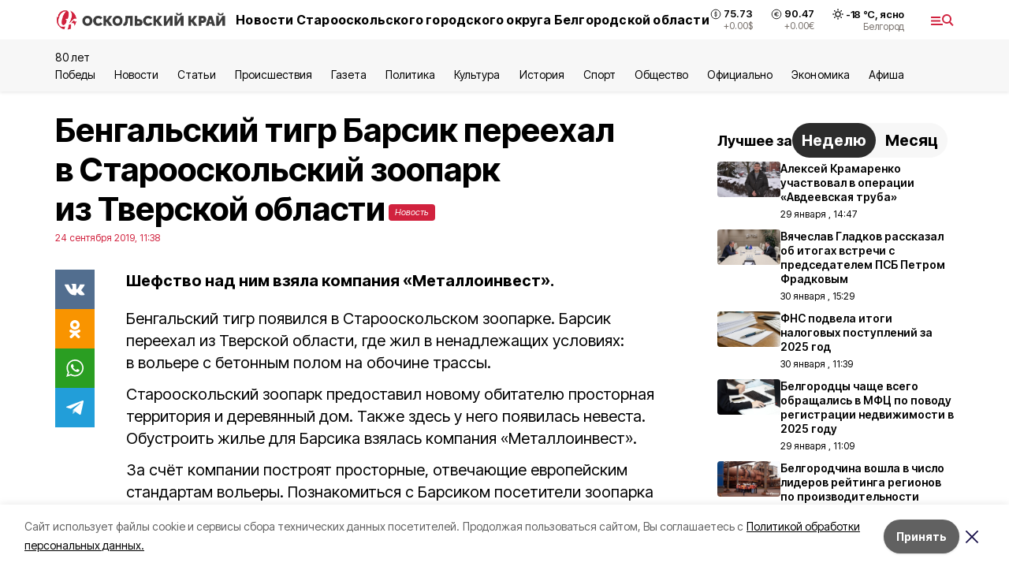

--- FILE ---
content_type: text/html; charset=utf-8
request_url: https://oskol-kray.ru/news/obshestvo/2019-09-24/bengalskiy-tigr-barsik-pereehal-v-starooskolskiy-zoopark-iz-tverskoy-oblasti-211434
body_size: 18832
content:
<!DOCTYPE html><html lang="ru" translate="no"><head><link rel="preconnect" href="https://fonts.googleapis.com"/><link rel="preconnect" href="https://fonts.gstatic.com" crossorigin="crossOrigin"/><script>window.yaContextCb = window.yaContextCb || []</script><script src="https://yandex.ru/ads/system/context.js" async=""></script><link rel="preconnect" href="https://fonts.gstatic.com" crossorigin /><meta charSet="utf-8"/><script async="" src="https://jsn.24smi.net/smi.js"></script><script>(window.smiq = window.smiq || []).push();</script><link rel="icon" href="https://oskol-kray.ru/attachments/3e593886c20e201fc8ec25e845d3f718bdbe767e/store/f13d71aafb3fa284b54b9d40fc3304f5c9f67305203dddbe81eed508c4b5/logo_ok.ico" type="image/x-icon"/><style>:root {--active-color: #d1223e}</style><style>:root {--links-color: #d1223e</style><meta name="viewport" content="width=1250"/><meta name="yandex-verification" content="a5ca98868d3eba9a"/><meta name="google-site-verification" content="Qkc8zUEK-4WFSt2e8rFFnijr6NxUneDSqhmea0WRyp8"/><meta name="zen-verification"/><meta property="og:url" content="https://oskol-kray.ru/news/obshestvo/2019-09-24/bengalskiy-tigr-barsik-pereehal-v-starooskolskiy-zoopark-iz-tverskoy-oblasti-211434"/><meta property="og:type" content="article"/><link rel="canonical" href="https://oskol-kray.ru/news/obshestvo/2019-09-24/bengalskiy-tigr-barsik-pereehal-v-starooskolskiy-zoopark-iz-tverskoy-oblasti-211434"/><title>Бенгальский тигр Барсик переехал в Старооскольский зоопарк из Тверской области</title><meta property="og:title" content="Бенгальский тигр Барсик переехал в Старооскольский зоопарк из Тверской области"/><meta property="og:description" content="Шефство над ним взяла компания «Металлоинвест»."/><meta name="description" content="Шефство над ним взяла компания «Металлоинвест»."/><meta property="vk:image"/><meta property="twitter:image"/><meta property="og:image"/><link rel="amphtml" href="https://oskol-kray.ru/news/obshestvo/2019-09-24/bengalskiy-tigr-barsik-pereehal-v-starooskolskiy-zoopark-iz-tverskoy-oblasti-211434?amp=1"/><meta name="next-head-count" content="21"/><link rel="preload" href="/_next/static/css/7525cea062d9ba07.css" as="style"/><link rel="stylesheet" href="/_next/static/css/7525cea062d9ba07.css" data-n-g=""/><link rel="preload" href="/_next/static/css/733cdf5d842729ef.css" as="style"/><link rel="stylesheet" href="/_next/static/css/733cdf5d842729ef.css" data-n-p=""/><link rel="preload" href="/_next/static/css/4afd6468bc212200.css" as="style"/><link rel="stylesheet" href="/_next/static/css/4afd6468bc212200.css"/><noscript data-n-css=""></noscript><script defer="" nomodule="" src="/_next/static/chunks/polyfills-5cd94c89d3acac5f.js"></script><script defer="" src="/_next/static/chunks/9856.ded1cf57c85110af.js"></script><script src="/_next/static/chunks/webpack-606b0d219f2158c5.js" defer=""></script><script src="/_next/static/chunks/framework-568b840ecff66744.js" defer=""></script><script src="/_next/static/chunks/main-b3fb2db701131c64.js" defer=""></script><script src="/_next/static/chunks/pages/_app-732237c6c1065986.js" defer=""></script><script src="/_next/static/chunks/a4c92b5b-8873d9e3e06a0c69.js" defer=""></script><script src="/_next/static/chunks/2642-56c8aeb99d01ffb3.js" defer=""></script><script src="/_next/static/chunks/5917-949cd58c67d4f4f2.js" defer=""></script><script src="/_next/static/chunks/8127-1a99a37dbac18254.js" defer=""></script><script src="/_next/static/chunks/1770-7a6624c724bff677.js" defer=""></script><script src="/_next/static/chunks/7049-9913525f9aae816e.js" defer=""></script><script src="/_next/static/chunks/2260-239c596b6e8c5e9d.js" defer=""></script><script src="/_next/static/chunks/9773-1d20a0b1d40ece9b.js" defer=""></script><script src="/_next/static/chunks/pages/news/%5Brubric%5D/%5Bdate%5D/%5Bslug%5D-f3fe7bf9194c39a1.js" defer=""></script><script src="/_next/static/vJKOEWHQQpt8ahsMjg6QB/_buildManifest.js" defer=""></script><script src="/_next/static/vJKOEWHQQpt8ahsMjg6QB/_ssgManifest.js" defer=""></script><script src="/_next/static/vJKOEWHQQpt8ahsMjg6QB/_middlewareManifest.js" defer=""></script><style data-href="https://fonts.googleapis.com/css2?family=Inter:wght@300;400;600;700;800;900&family=Rubik:wght@400;500;700&family=Manrope:wght@300;700;800&family=Raleway:wght@800;900&family=Montserrat:wght@400;600;700;800;900&display=swap">@font-face{font-family:'Inter';font-style:normal;font-weight:300;font-display:swap;src:url(https://fonts.gstatic.com/s/inter/v19/UcCO3FwrK3iLTeHuS_nVMrMxCp50SjIw2boKoduKmMEVuOKfMZs.woff) format('woff')}@font-face{font-family:'Inter';font-style:normal;font-weight:400;font-display:swap;src:url(https://fonts.gstatic.com/s/inter/v19/UcCO3FwrK3iLTeHuS_nVMrMxCp50SjIw2boKoduKmMEVuLyfMZs.woff) format('woff')}@font-face{font-family:'Inter';font-style:normal;font-weight:600;font-display:swap;src:url(https://fonts.gstatic.com/s/inter/v19/UcCO3FwrK3iLTeHuS_nVMrMxCp50SjIw2boKoduKmMEVuGKYMZs.woff) format('woff')}@font-face{font-family:'Inter';font-style:normal;font-weight:700;font-display:swap;src:url(https://fonts.gstatic.com/s/inter/v19/UcCO3FwrK3iLTeHuS_nVMrMxCp50SjIw2boKoduKmMEVuFuYMZs.woff) format('woff')}@font-face{font-family:'Inter';font-style:normal;font-weight:800;font-display:swap;src:url(https://fonts.gstatic.com/s/inter/v19/UcCO3FwrK3iLTeHuS_nVMrMxCp50SjIw2boKoduKmMEVuDyYMZs.woff) format('woff')}@font-face{font-family:'Inter';font-style:normal;font-weight:900;font-display:swap;src:url(https://fonts.gstatic.com/s/inter/v19/UcCO3FwrK3iLTeHuS_nVMrMxCp50SjIw2boKoduKmMEVuBWYMZs.woff) format('woff')}@font-face{font-family:'Manrope';font-style:normal;font-weight:300;font-display:swap;src:url(https://fonts.gstatic.com/s/manrope/v20/xn7_YHE41ni1AdIRqAuZuw1Bx9mbZk6jFO_G.woff) format('woff')}@font-face{font-family:'Manrope';font-style:normal;font-weight:700;font-display:swap;src:url(https://fonts.gstatic.com/s/manrope/v20/xn7_YHE41ni1AdIRqAuZuw1Bx9mbZk4aE-_G.woff) format('woff')}@font-face{font-family:'Manrope';font-style:normal;font-weight:800;font-display:swap;src:url(https://fonts.gstatic.com/s/manrope/v20/xn7_YHE41ni1AdIRqAuZuw1Bx9mbZk59E-_G.woff) format('woff')}@font-face{font-family:'Montserrat';font-style:normal;font-weight:400;font-display:swap;src:url(https://fonts.gstatic.com/s/montserrat/v31/JTUHjIg1_i6t8kCHKm4532VJOt5-QNFgpCtr6Ew9.woff) format('woff')}@font-face{font-family:'Montserrat';font-style:normal;font-weight:600;font-display:swap;src:url(https://fonts.gstatic.com/s/montserrat/v31/JTUHjIg1_i6t8kCHKm4532VJOt5-QNFgpCu170w9.woff) format('woff')}@font-face{font-family:'Montserrat';font-style:normal;font-weight:700;font-display:swap;src:url(https://fonts.gstatic.com/s/montserrat/v31/JTUHjIg1_i6t8kCHKm4532VJOt5-QNFgpCuM70w9.woff) format('woff')}@font-face{font-family:'Montserrat';font-style:normal;font-weight:800;font-display:swap;src:url(https://fonts.gstatic.com/s/montserrat/v31/JTUHjIg1_i6t8kCHKm4532VJOt5-QNFgpCvr70w9.woff) format('woff')}@font-face{font-family:'Montserrat';font-style:normal;font-weight:900;font-display:swap;src:url(https://fonts.gstatic.com/s/montserrat/v31/JTUHjIg1_i6t8kCHKm4532VJOt5-QNFgpCvC70w9.woff) format('woff')}@font-face{font-family:'Raleway';font-style:normal;font-weight:800;font-display:swap;src:url(https://fonts.gstatic.com/s/raleway/v36/1Ptxg8zYS_SKggPN4iEgvnHyvveLxVtapYCM.woff) format('woff')}@font-face{font-family:'Raleway';font-style:normal;font-weight:900;font-display:swap;src:url(https://fonts.gstatic.com/s/raleway/v36/1Ptxg8zYS_SKggPN4iEgvnHyvveLxVtzpYCM.woff) format('woff')}@font-face{font-family:'Rubik';font-style:normal;font-weight:400;font-display:swap;src:url(https://fonts.gstatic.com/s/rubik/v30/iJWZBXyIfDnIV5PNhY1KTN7Z-Yh-B4i1Uw.woff) format('woff')}@font-face{font-family:'Rubik';font-style:normal;font-weight:500;font-display:swap;src:url(https://fonts.gstatic.com/s/rubik/v30/iJWZBXyIfDnIV5PNhY1KTN7Z-Yh-NYi1Uw.woff) format('woff')}@font-face{font-family:'Rubik';font-style:normal;font-weight:700;font-display:swap;src:url(https://fonts.gstatic.com/s/rubik/v30/iJWZBXyIfDnIV5PNhY1KTN7Z-Yh-4I-1Uw.woff) format('woff')}@font-face{font-family:'Inter';font-style:normal;font-weight:300;font-display:swap;src:url(https://fonts.gstatic.com/s/inter/v19/UcC73FwrK3iLTeHuS_nVMrMxCp50SjIa2JL7W0Q5n-wU.woff2) format('woff2');unicode-range:U+0460-052F,U+1C80-1C8A,U+20B4,U+2DE0-2DFF,U+A640-A69F,U+FE2E-FE2F}@font-face{font-family:'Inter';font-style:normal;font-weight:300;font-display:swap;src:url(https://fonts.gstatic.com/s/inter/v19/UcC73FwrK3iLTeHuS_nVMrMxCp50SjIa0ZL7W0Q5n-wU.woff2) format('woff2');unicode-range:U+0301,U+0400-045F,U+0490-0491,U+04B0-04B1,U+2116}@font-face{font-family:'Inter';font-style:normal;font-weight:300;font-display:swap;src:url(https://fonts.gstatic.com/s/inter/v19/UcC73FwrK3iLTeHuS_nVMrMxCp50SjIa2ZL7W0Q5n-wU.woff2) format('woff2');unicode-range:U+1F00-1FFF}@font-face{font-family:'Inter';font-style:normal;font-weight:300;font-display:swap;src:url(https://fonts.gstatic.com/s/inter/v19/UcC73FwrK3iLTeHuS_nVMrMxCp50SjIa1pL7W0Q5n-wU.woff2) format('woff2');unicode-range:U+0370-0377,U+037A-037F,U+0384-038A,U+038C,U+038E-03A1,U+03A3-03FF}@font-face{font-family:'Inter';font-style:normal;font-weight:300;font-display:swap;src:url(https://fonts.gstatic.com/s/inter/v19/UcC73FwrK3iLTeHuS_nVMrMxCp50SjIa2pL7W0Q5n-wU.woff2) format('woff2');unicode-range:U+0102-0103,U+0110-0111,U+0128-0129,U+0168-0169,U+01A0-01A1,U+01AF-01B0,U+0300-0301,U+0303-0304,U+0308-0309,U+0323,U+0329,U+1EA0-1EF9,U+20AB}@font-face{font-family:'Inter';font-style:normal;font-weight:300;font-display:swap;src:url(https://fonts.gstatic.com/s/inter/v19/UcC73FwrK3iLTeHuS_nVMrMxCp50SjIa25L7W0Q5n-wU.woff2) format('woff2');unicode-range:U+0100-02BA,U+02BD-02C5,U+02C7-02CC,U+02CE-02D7,U+02DD-02FF,U+0304,U+0308,U+0329,U+1D00-1DBF,U+1E00-1E9F,U+1EF2-1EFF,U+2020,U+20A0-20AB,U+20AD-20C0,U+2113,U+2C60-2C7F,U+A720-A7FF}@font-face{font-family:'Inter';font-style:normal;font-weight:300;font-display:swap;src:url(https://fonts.gstatic.com/s/inter/v19/UcC73FwrK3iLTeHuS_nVMrMxCp50SjIa1ZL7W0Q5nw.woff2) format('woff2');unicode-range:U+0000-00FF,U+0131,U+0152-0153,U+02BB-02BC,U+02C6,U+02DA,U+02DC,U+0304,U+0308,U+0329,U+2000-206F,U+20AC,U+2122,U+2191,U+2193,U+2212,U+2215,U+FEFF,U+FFFD}@font-face{font-family:'Inter';font-style:normal;font-weight:400;font-display:swap;src:url(https://fonts.gstatic.com/s/inter/v19/UcC73FwrK3iLTeHuS_nVMrMxCp50SjIa2JL7W0Q5n-wU.woff2) format('woff2');unicode-range:U+0460-052F,U+1C80-1C8A,U+20B4,U+2DE0-2DFF,U+A640-A69F,U+FE2E-FE2F}@font-face{font-family:'Inter';font-style:normal;font-weight:400;font-display:swap;src:url(https://fonts.gstatic.com/s/inter/v19/UcC73FwrK3iLTeHuS_nVMrMxCp50SjIa0ZL7W0Q5n-wU.woff2) format('woff2');unicode-range:U+0301,U+0400-045F,U+0490-0491,U+04B0-04B1,U+2116}@font-face{font-family:'Inter';font-style:normal;font-weight:400;font-display:swap;src:url(https://fonts.gstatic.com/s/inter/v19/UcC73FwrK3iLTeHuS_nVMrMxCp50SjIa2ZL7W0Q5n-wU.woff2) format('woff2');unicode-range:U+1F00-1FFF}@font-face{font-family:'Inter';font-style:normal;font-weight:400;font-display:swap;src:url(https://fonts.gstatic.com/s/inter/v19/UcC73FwrK3iLTeHuS_nVMrMxCp50SjIa1pL7W0Q5n-wU.woff2) format('woff2');unicode-range:U+0370-0377,U+037A-037F,U+0384-038A,U+038C,U+038E-03A1,U+03A3-03FF}@font-face{font-family:'Inter';font-style:normal;font-weight:400;font-display:swap;src:url(https://fonts.gstatic.com/s/inter/v19/UcC73FwrK3iLTeHuS_nVMrMxCp50SjIa2pL7W0Q5n-wU.woff2) format('woff2');unicode-range:U+0102-0103,U+0110-0111,U+0128-0129,U+0168-0169,U+01A0-01A1,U+01AF-01B0,U+0300-0301,U+0303-0304,U+0308-0309,U+0323,U+0329,U+1EA0-1EF9,U+20AB}@font-face{font-family:'Inter';font-style:normal;font-weight:400;font-display:swap;src:url(https://fonts.gstatic.com/s/inter/v19/UcC73FwrK3iLTeHuS_nVMrMxCp50SjIa25L7W0Q5n-wU.woff2) format('woff2');unicode-range:U+0100-02BA,U+02BD-02C5,U+02C7-02CC,U+02CE-02D7,U+02DD-02FF,U+0304,U+0308,U+0329,U+1D00-1DBF,U+1E00-1E9F,U+1EF2-1EFF,U+2020,U+20A0-20AB,U+20AD-20C0,U+2113,U+2C60-2C7F,U+A720-A7FF}@font-face{font-family:'Inter';font-style:normal;font-weight:400;font-display:swap;src:url(https://fonts.gstatic.com/s/inter/v19/UcC73FwrK3iLTeHuS_nVMrMxCp50SjIa1ZL7W0Q5nw.woff2) format('woff2');unicode-range:U+0000-00FF,U+0131,U+0152-0153,U+02BB-02BC,U+02C6,U+02DA,U+02DC,U+0304,U+0308,U+0329,U+2000-206F,U+20AC,U+2122,U+2191,U+2193,U+2212,U+2215,U+FEFF,U+FFFD}@font-face{font-family:'Inter';font-style:normal;font-weight:600;font-display:swap;src:url(https://fonts.gstatic.com/s/inter/v19/UcC73FwrK3iLTeHuS_nVMrMxCp50SjIa2JL7W0Q5n-wU.woff2) format('woff2');unicode-range:U+0460-052F,U+1C80-1C8A,U+20B4,U+2DE0-2DFF,U+A640-A69F,U+FE2E-FE2F}@font-face{font-family:'Inter';font-style:normal;font-weight:600;font-display:swap;src:url(https://fonts.gstatic.com/s/inter/v19/UcC73FwrK3iLTeHuS_nVMrMxCp50SjIa0ZL7W0Q5n-wU.woff2) format('woff2');unicode-range:U+0301,U+0400-045F,U+0490-0491,U+04B0-04B1,U+2116}@font-face{font-family:'Inter';font-style:normal;font-weight:600;font-display:swap;src:url(https://fonts.gstatic.com/s/inter/v19/UcC73FwrK3iLTeHuS_nVMrMxCp50SjIa2ZL7W0Q5n-wU.woff2) format('woff2');unicode-range:U+1F00-1FFF}@font-face{font-family:'Inter';font-style:normal;font-weight:600;font-display:swap;src:url(https://fonts.gstatic.com/s/inter/v19/UcC73FwrK3iLTeHuS_nVMrMxCp50SjIa1pL7W0Q5n-wU.woff2) format('woff2');unicode-range:U+0370-0377,U+037A-037F,U+0384-038A,U+038C,U+038E-03A1,U+03A3-03FF}@font-face{font-family:'Inter';font-style:normal;font-weight:600;font-display:swap;src:url(https://fonts.gstatic.com/s/inter/v19/UcC73FwrK3iLTeHuS_nVMrMxCp50SjIa2pL7W0Q5n-wU.woff2) format('woff2');unicode-range:U+0102-0103,U+0110-0111,U+0128-0129,U+0168-0169,U+01A0-01A1,U+01AF-01B0,U+0300-0301,U+0303-0304,U+0308-0309,U+0323,U+0329,U+1EA0-1EF9,U+20AB}@font-face{font-family:'Inter';font-style:normal;font-weight:600;font-display:swap;src:url(https://fonts.gstatic.com/s/inter/v19/UcC73FwrK3iLTeHuS_nVMrMxCp50SjIa25L7W0Q5n-wU.woff2) format('woff2');unicode-range:U+0100-02BA,U+02BD-02C5,U+02C7-02CC,U+02CE-02D7,U+02DD-02FF,U+0304,U+0308,U+0329,U+1D00-1DBF,U+1E00-1E9F,U+1EF2-1EFF,U+2020,U+20A0-20AB,U+20AD-20C0,U+2113,U+2C60-2C7F,U+A720-A7FF}@font-face{font-family:'Inter';font-style:normal;font-weight:600;font-display:swap;src:url(https://fonts.gstatic.com/s/inter/v19/UcC73FwrK3iLTeHuS_nVMrMxCp50SjIa1ZL7W0Q5nw.woff2) format('woff2');unicode-range:U+0000-00FF,U+0131,U+0152-0153,U+02BB-02BC,U+02C6,U+02DA,U+02DC,U+0304,U+0308,U+0329,U+2000-206F,U+20AC,U+2122,U+2191,U+2193,U+2212,U+2215,U+FEFF,U+FFFD}@font-face{font-family:'Inter';font-style:normal;font-weight:700;font-display:swap;src:url(https://fonts.gstatic.com/s/inter/v19/UcC73FwrK3iLTeHuS_nVMrMxCp50SjIa2JL7W0Q5n-wU.woff2) format('woff2');unicode-range:U+0460-052F,U+1C80-1C8A,U+20B4,U+2DE0-2DFF,U+A640-A69F,U+FE2E-FE2F}@font-face{font-family:'Inter';font-style:normal;font-weight:700;font-display:swap;src:url(https://fonts.gstatic.com/s/inter/v19/UcC73FwrK3iLTeHuS_nVMrMxCp50SjIa0ZL7W0Q5n-wU.woff2) format('woff2');unicode-range:U+0301,U+0400-045F,U+0490-0491,U+04B0-04B1,U+2116}@font-face{font-family:'Inter';font-style:normal;font-weight:700;font-display:swap;src:url(https://fonts.gstatic.com/s/inter/v19/UcC73FwrK3iLTeHuS_nVMrMxCp50SjIa2ZL7W0Q5n-wU.woff2) format('woff2');unicode-range:U+1F00-1FFF}@font-face{font-family:'Inter';font-style:normal;font-weight:700;font-display:swap;src:url(https://fonts.gstatic.com/s/inter/v19/UcC73FwrK3iLTeHuS_nVMrMxCp50SjIa1pL7W0Q5n-wU.woff2) format('woff2');unicode-range:U+0370-0377,U+037A-037F,U+0384-038A,U+038C,U+038E-03A1,U+03A3-03FF}@font-face{font-family:'Inter';font-style:normal;font-weight:700;font-display:swap;src:url(https://fonts.gstatic.com/s/inter/v19/UcC73FwrK3iLTeHuS_nVMrMxCp50SjIa2pL7W0Q5n-wU.woff2) format('woff2');unicode-range:U+0102-0103,U+0110-0111,U+0128-0129,U+0168-0169,U+01A0-01A1,U+01AF-01B0,U+0300-0301,U+0303-0304,U+0308-0309,U+0323,U+0329,U+1EA0-1EF9,U+20AB}@font-face{font-family:'Inter';font-style:normal;font-weight:700;font-display:swap;src:url(https://fonts.gstatic.com/s/inter/v19/UcC73FwrK3iLTeHuS_nVMrMxCp50SjIa25L7W0Q5n-wU.woff2) format('woff2');unicode-range:U+0100-02BA,U+02BD-02C5,U+02C7-02CC,U+02CE-02D7,U+02DD-02FF,U+0304,U+0308,U+0329,U+1D00-1DBF,U+1E00-1E9F,U+1EF2-1EFF,U+2020,U+20A0-20AB,U+20AD-20C0,U+2113,U+2C60-2C7F,U+A720-A7FF}@font-face{font-family:'Inter';font-style:normal;font-weight:700;font-display:swap;src:url(https://fonts.gstatic.com/s/inter/v19/UcC73FwrK3iLTeHuS_nVMrMxCp50SjIa1ZL7W0Q5nw.woff2) format('woff2');unicode-range:U+0000-00FF,U+0131,U+0152-0153,U+02BB-02BC,U+02C6,U+02DA,U+02DC,U+0304,U+0308,U+0329,U+2000-206F,U+20AC,U+2122,U+2191,U+2193,U+2212,U+2215,U+FEFF,U+FFFD}@font-face{font-family:'Inter';font-style:normal;font-weight:800;font-display:swap;src:url(https://fonts.gstatic.com/s/inter/v19/UcC73FwrK3iLTeHuS_nVMrMxCp50SjIa2JL7W0Q5n-wU.woff2) format('woff2');unicode-range:U+0460-052F,U+1C80-1C8A,U+20B4,U+2DE0-2DFF,U+A640-A69F,U+FE2E-FE2F}@font-face{font-family:'Inter';font-style:normal;font-weight:800;font-display:swap;src:url(https://fonts.gstatic.com/s/inter/v19/UcC73FwrK3iLTeHuS_nVMrMxCp50SjIa0ZL7W0Q5n-wU.woff2) format('woff2');unicode-range:U+0301,U+0400-045F,U+0490-0491,U+04B0-04B1,U+2116}@font-face{font-family:'Inter';font-style:normal;font-weight:800;font-display:swap;src:url(https://fonts.gstatic.com/s/inter/v19/UcC73FwrK3iLTeHuS_nVMrMxCp50SjIa2ZL7W0Q5n-wU.woff2) format('woff2');unicode-range:U+1F00-1FFF}@font-face{font-family:'Inter';font-style:normal;font-weight:800;font-display:swap;src:url(https://fonts.gstatic.com/s/inter/v19/UcC73FwrK3iLTeHuS_nVMrMxCp50SjIa1pL7W0Q5n-wU.woff2) format('woff2');unicode-range:U+0370-0377,U+037A-037F,U+0384-038A,U+038C,U+038E-03A1,U+03A3-03FF}@font-face{font-family:'Inter';font-style:normal;font-weight:800;font-display:swap;src:url(https://fonts.gstatic.com/s/inter/v19/UcC73FwrK3iLTeHuS_nVMrMxCp50SjIa2pL7W0Q5n-wU.woff2) format('woff2');unicode-range:U+0102-0103,U+0110-0111,U+0128-0129,U+0168-0169,U+01A0-01A1,U+01AF-01B0,U+0300-0301,U+0303-0304,U+0308-0309,U+0323,U+0329,U+1EA0-1EF9,U+20AB}@font-face{font-family:'Inter';font-style:normal;font-weight:800;font-display:swap;src:url(https://fonts.gstatic.com/s/inter/v19/UcC73FwrK3iLTeHuS_nVMrMxCp50SjIa25L7W0Q5n-wU.woff2) format('woff2');unicode-range:U+0100-02BA,U+02BD-02C5,U+02C7-02CC,U+02CE-02D7,U+02DD-02FF,U+0304,U+0308,U+0329,U+1D00-1DBF,U+1E00-1E9F,U+1EF2-1EFF,U+2020,U+20A0-20AB,U+20AD-20C0,U+2113,U+2C60-2C7F,U+A720-A7FF}@font-face{font-family:'Inter';font-style:normal;font-weight:800;font-display:swap;src:url(https://fonts.gstatic.com/s/inter/v19/UcC73FwrK3iLTeHuS_nVMrMxCp50SjIa1ZL7W0Q5nw.woff2) format('woff2');unicode-range:U+0000-00FF,U+0131,U+0152-0153,U+02BB-02BC,U+02C6,U+02DA,U+02DC,U+0304,U+0308,U+0329,U+2000-206F,U+20AC,U+2122,U+2191,U+2193,U+2212,U+2215,U+FEFF,U+FFFD}@font-face{font-family:'Inter';font-style:normal;font-weight:900;font-display:swap;src:url(https://fonts.gstatic.com/s/inter/v19/UcC73FwrK3iLTeHuS_nVMrMxCp50SjIa2JL7W0Q5n-wU.woff2) format('woff2');unicode-range:U+0460-052F,U+1C80-1C8A,U+20B4,U+2DE0-2DFF,U+A640-A69F,U+FE2E-FE2F}@font-face{font-family:'Inter';font-style:normal;font-weight:900;font-display:swap;src:url(https://fonts.gstatic.com/s/inter/v19/UcC73FwrK3iLTeHuS_nVMrMxCp50SjIa0ZL7W0Q5n-wU.woff2) format('woff2');unicode-range:U+0301,U+0400-045F,U+0490-0491,U+04B0-04B1,U+2116}@font-face{font-family:'Inter';font-style:normal;font-weight:900;font-display:swap;src:url(https://fonts.gstatic.com/s/inter/v19/UcC73FwrK3iLTeHuS_nVMrMxCp50SjIa2ZL7W0Q5n-wU.woff2) format('woff2');unicode-range:U+1F00-1FFF}@font-face{font-family:'Inter';font-style:normal;font-weight:900;font-display:swap;src:url(https://fonts.gstatic.com/s/inter/v19/UcC73FwrK3iLTeHuS_nVMrMxCp50SjIa1pL7W0Q5n-wU.woff2) format('woff2');unicode-range:U+0370-0377,U+037A-037F,U+0384-038A,U+038C,U+038E-03A1,U+03A3-03FF}@font-face{font-family:'Inter';font-style:normal;font-weight:900;font-display:swap;src:url(https://fonts.gstatic.com/s/inter/v19/UcC73FwrK3iLTeHuS_nVMrMxCp50SjIa2pL7W0Q5n-wU.woff2) format('woff2');unicode-range:U+0102-0103,U+0110-0111,U+0128-0129,U+0168-0169,U+01A0-01A1,U+01AF-01B0,U+0300-0301,U+0303-0304,U+0308-0309,U+0323,U+0329,U+1EA0-1EF9,U+20AB}@font-face{font-family:'Inter';font-style:normal;font-weight:900;font-display:swap;src:url(https://fonts.gstatic.com/s/inter/v19/UcC73FwrK3iLTeHuS_nVMrMxCp50SjIa25L7W0Q5n-wU.woff2) format('woff2');unicode-range:U+0100-02BA,U+02BD-02C5,U+02C7-02CC,U+02CE-02D7,U+02DD-02FF,U+0304,U+0308,U+0329,U+1D00-1DBF,U+1E00-1E9F,U+1EF2-1EFF,U+2020,U+20A0-20AB,U+20AD-20C0,U+2113,U+2C60-2C7F,U+A720-A7FF}@font-face{font-family:'Inter';font-style:normal;font-weight:900;font-display:swap;src:url(https://fonts.gstatic.com/s/inter/v19/UcC73FwrK3iLTeHuS_nVMrMxCp50SjIa1ZL7W0Q5nw.woff2) format('woff2');unicode-range:U+0000-00FF,U+0131,U+0152-0153,U+02BB-02BC,U+02C6,U+02DA,U+02DC,U+0304,U+0308,U+0329,U+2000-206F,U+20AC,U+2122,U+2191,U+2193,U+2212,U+2215,U+FEFF,U+FFFD}@font-face{font-family:'Manrope';font-style:normal;font-weight:300;font-display:swap;src:url(https://fonts.gstatic.com/s/manrope/v20/xn7gYHE41ni1AdIRggqxSvfedN62Zw.woff2) format('woff2');unicode-range:U+0460-052F,U+1C80-1C8A,U+20B4,U+2DE0-2DFF,U+A640-A69F,U+FE2E-FE2F}@font-face{font-family:'Manrope';font-style:normal;font-weight:300;font-display:swap;src:url(https://fonts.gstatic.com/s/manrope/v20/xn7gYHE41ni1AdIRggOxSvfedN62Zw.woff2) format('woff2');unicode-range:U+0301,U+0400-045F,U+0490-0491,U+04B0-04B1,U+2116}@font-face{font-family:'Manrope';font-style:normal;font-weight:300;font-display:swap;src:url(https://fonts.gstatic.com/s/manrope/v20/xn7gYHE41ni1AdIRggSxSvfedN62Zw.woff2) format('woff2');unicode-range:U+0370-0377,U+037A-037F,U+0384-038A,U+038C,U+038E-03A1,U+03A3-03FF}@font-face{font-family:'Manrope';font-style:normal;font-weight:300;font-display:swap;src:url(https://fonts.gstatic.com/s/manrope/v20/xn7gYHE41ni1AdIRggixSvfedN62Zw.woff2) format('woff2');unicode-range:U+0102-0103,U+0110-0111,U+0128-0129,U+0168-0169,U+01A0-01A1,U+01AF-01B0,U+0300-0301,U+0303-0304,U+0308-0309,U+0323,U+0329,U+1EA0-1EF9,U+20AB}@font-face{font-family:'Manrope';font-style:normal;font-weight:300;font-display:swap;src:url(https://fonts.gstatic.com/s/manrope/v20/xn7gYHE41ni1AdIRggmxSvfedN62Zw.woff2) format('woff2');unicode-range:U+0100-02BA,U+02BD-02C5,U+02C7-02CC,U+02CE-02D7,U+02DD-02FF,U+0304,U+0308,U+0329,U+1D00-1DBF,U+1E00-1E9F,U+1EF2-1EFF,U+2020,U+20A0-20AB,U+20AD-20C0,U+2113,U+2C60-2C7F,U+A720-A7FF}@font-face{font-family:'Manrope';font-style:normal;font-weight:300;font-display:swap;src:url(https://fonts.gstatic.com/s/manrope/v20/xn7gYHE41ni1AdIRggexSvfedN4.woff2) format('woff2');unicode-range:U+0000-00FF,U+0131,U+0152-0153,U+02BB-02BC,U+02C6,U+02DA,U+02DC,U+0304,U+0308,U+0329,U+2000-206F,U+20AC,U+2122,U+2191,U+2193,U+2212,U+2215,U+FEFF,U+FFFD}@font-face{font-family:'Manrope';font-style:normal;font-weight:700;font-display:swap;src:url(https://fonts.gstatic.com/s/manrope/v20/xn7gYHE41ni1AdIRggqxSvfedN62Zw.woff2) format('woff2');unicode-range:U+0460-052F,U+1C80-1C8A,U+20B4,U+2DE0-2DFF,U+A640-A69F,U+FE2E-FE2F}@font-face{font-family:'Manrope';font-style:normal;font-weight:700;font-display:swap;src:url(https://fonts.gstatic.com/s/manrope/v20/xn7gYHE41ni1AdIRggOxSvfedN62Zw.woff2) format('woff2');unicode-range:U+0301,U+0400-045F,U+0490-0491,U+04B0-04B1,U+2116}@font-face{font-family:'Manrope';font-style:normal;font-weight:700;font-display:swap;src:url(https://fonts.gstatic.com/s/manrope/v20/xn7gYHE41ni1AdIRggSxSvfedN62Zw.woff2) format('woff2');unicode-range:U+0370-0377,U+037A-037F,U+0384-038A,U+038C,U+038E-03A1,U+03A3-03FF}@font-face{font-family:'Manrope';font-style:normal;font-weight:700;font-display:swap;src:url(https://fonts.gstatic.com/s/manrope/v20/xn7gYHE41ni1AdIRggixSvfedN62Zw.woff2) format('woff2');unicode-range:U+0102-0103,U+0110-0111,U+0128-0129,U+0168-0169,U+01A0-01A1,U+01AF-01B0,U+0300-0301,U+0303-0304,U+0308-0309,U+0323,U+0329,U+1EA0-1EF9,U+20AB}@font-face{font-family:'Manrope';font-style:normal;font-weight:700;font-display:swap;src:url(https://fonts.gstatic.com/s/manrope/v20/xn7gYHE41ni1AdIRggmxSvfedN62Zw.woff2) format('woff2');unicode-range:U+0100-02BA,U+02BD-02C5,U+02C7-02CC,U+02CE-02D7,U+02DD-02FF,U+0304,U+0308,U+0329,U+1D00-1DBF,U+1E00-1E9F,U+1EF2-1EFF,U+2020,U+20A0-20AB,U+20AD-20C0,U+2113,U+2C60-2C7F,U+A720-A7FF}@font-face{font-family:'Manrope';font-style:normal;font-weight:700;font-display:swap;src:url(https://fonts.gstatic.com/s/manrope/v20/xn7gYHE41ni1AdIRggexSvfedN4.woff2) format('woff2');unicode-range:U+0000-00FF,U+0131,U+0152-0153,U+02BB-02BC,U+02C6,U+02DA,U+02DC,U+0304,U+0308,U+0329,U+2000-206F,U+20AC,U+2122,U+2191,U+2193,U+2212,U+2215,U+FEFF,U+FFFD}@font-face{font-family:'Manrope';font-style:normal;font-weight:800;font-display:swap;src:url(https://fonts.gstatic.com/s/manrope/v20/xn7gYHE41ni1AdIRggqxSvfedN62Zw.woff2) format('woff2');unicode-range:U+0460-052F,U+1C80-1C8A,U+20B4,U+2DE0-2DFF,U+A640-A69F,U+FE2E-FE2F}@font-face{font-family:'Manrope';font-style:normal;font-weight:800;font-display:swap;src:url(https://fonts.gstatic.com/s/manrope/v20/xn7gYHE41ni1AdIRggOxSvfedN62Zw.woff2) format('woff2');unicode-range:U+0301,U+0400-045F,U+0490-0491,U+04B0-04B1,U+2116}@font-face{font-family:'Manrope';font-style:normal;font-weight:800;font-display:swap;src:url(https://fonts.gstatic.com/s/manrope/v20/xn7gYHE41ni1AdIRggSxSvfedN62Zw.woff2) format('woff2');unicode-range:U+0370-0377,U+037A-037F,U+0384-038A,U+038C,U+038E-03A1,U+03A3-03FF}@font-face{font-family:'Manrope';font-style:normal;font-weight:800;font-display:swap;src:url(https://fonts.gstatic.com/s/manrope/v20/xn7gYHE41ni1AdIRggixSvfedN62Zw.woff2) format('woff2');unicode-range:U+0102-0103,U+0110-0111,U+0128-0129,U+0168-0169,U+01A0-01A1,U+01AF-01B0,U+0300-0301,U+0303-0304,U+0308-0309,U+0323,U+0329,U+1EA0-1EF9,U+20AB}@font-face{font-family:'Manrope';font-style:normal;font-weight:800;font-display:swap;src:url(https://fonts.gstatic.com/s/manrope/v20/xn7gYHE41ni1AdIRggmxSvfedN62Zw.woff2) format('woff2');unicode-range:U+0100-02BA,U+02BD-02C5,U+02C7-02CC,U+02CE-02D7,U+02DD-02FF,U+0304,U+0308,U+0329,U+1D00-1DBF,U+1E00-1E9F,U+1EF2-1EFF,U+2020,U+20A0-20AB,U+20AD-20C0,U+2113,U+2C60-2C7F,U+A720-A7FF}@font-face{font-family:'Manrope';font-style:normal;font-weight:800;font-display:swap;src:url(https://fonts.gstatic.com/s/manrope/v20/xn7gYHE41ni1AdIRggexSvfedN4.woff2) format('woff2');unicode-range:U+0000-00FF,U+0131,U+0152-0153,U+02BB-02BC,U+02C6,U+02DA,U+02DC,U+0304,U+0308,U+0329,U+2000-206F,U+20AC,U+2122,U+2191,U+2193,U+2212,U+2215,U+FEFF,U+FFFD}@font-face{font-family:'Montserrat';font-style:normal;font-weight:400;font-display:swap;src:url(https://fonts.gstatic.com/s/montserrat/v31/JTUSjIg1_i6t8kCHKm459WRhyyTh89ZNpQ.woff2) format('woff2');unicode-range:U+0460-052F,U+1C80-1C8A,U+20B4,U+2DE0-2DFF,U+A640-A69F,U+FE2E-FE2F}@font-face{font-family:'Montserrat';font-style:normal;font-weight:400;font-display:swap;src:url(https://fonts.gstatic.com/s/montserrat/v31/JTUSjIg1_i6t8kCHKm459W1hyyTh89ZNpQ.woff2) format('woff2');unicode-range:U+0301,U+0400-045F,U+0490-0491,U+04B0-04B1,U+2116}@font-face{font-family:'Montserrat';font-style:normal;font-weight:400;font-display:swap;src:url(https://fonts.gstatic.com/s/montserrat/v31/JTUSjIg1_i6t8kCHKm459WZhyyTh89ZNpQ.woff2) format('woff2');unicode-range:U+0102-0103,U+0110-0111,U+0128-0129,U+0168-0169,U+01A0-01A1,U+01AF-01B0,U+0300-0301,U+0303-0304,U+0308-0309,U+0323,U+0329,U+1EA0-1EF9,U+20AB}@font-face{font-family:'Montserrat';font-style:normal;font-weight:400;font-display:swap;src:url(https://fonts.gstatic.com/s/montserrat/v31/JTUSjIg1_i6t8kCHKm459WdhyyTh89ZNpQ.woff2) format('woff2');unicode-range:U+0100-02BA,U+02BD-02C5,U+02C7-02CC,U+02CE-02D7,U+02DD-02FF,U+0304,U+0308,U+0329,U+1D00-1DBF,U+1E00-1E9F,U+1EF2-1EFF,U+2020,U+20A0-20AB,U+20AD-20C0,U+2113,U+2C60-2C7F,U+A720-A7FF}@font-face{font-family:'Montserrat';font-style:normal;font-weight:400;font-display:swap;src:url(https://fonts.gstatic.com/s/montserrat/v31/JTUSjIg1_i6t8kCHKm459WlhyyTh89Y.woff2) format('woff2');unicode-range:U+0000-00FF,U+0131,U+0152-0153,U+02BB-02BC,U+02C6,U+02DA,U+02DC,U+0304,U+0308,U+0329,U+2000-206F,U+20AC,U+2122,U+2191,U+2193,U+2212,U+2215,U+FEFF,U+FFFD}@font-face{font-family:'Montserrat';font-style:normal;font-weight:600;font-display:swap;src:url(https://fonts.gstatic.com/s/montserrat/v31/JTUSjIg1_i6t8kCHKm459WRhyyTh89ZNpQ.woff2) format('woff2');unicode-range:U+0460-052F,U+1C80-1C8A,U+20B4,U+2DE0-2DFF,U+A640-A69F,U+FE2E-FE2F}@font-face{font-family:'Montserrat';font-style:normal;font-weight:600;font-display:swap;src:url(https://fonts.gstatic.com/s/montserrat/v31/JTUSjIg1_i6t8kCHKm459W1hyyTh89ZNpQ.woff2) format('woff2');unicode-range:U+0301,U+0400-045F,U+0490-0491,U+04B0-04B1,U+2116}@font-face{font-family:'Montserrat';font-style:normal;font-weight:600;font-display:swap;src:url(https://fonts.gstatic.com/s/montserrat/v31/JTUSjIg1_i6t8kCHKm459WZhyyTh89ZNpQ.woff2) format('woff2');unicode-range:U+0102-0103,U+0110-0111,U+0128-0129,U+0168-0169,U+01A0-01A1,U+01AF-01B0,U+0300-0301,U+0303-0304,U+0308-0309,U+0323,U+0329,U+1EA0-1EF9,U+20AB}@font-face{font-family:'Montserrat';font-style:normal;font-weight:600;font-display:swap;src:url(https://fonts.gstatic.com/s/montserrat/v31/JTUSjIg1_i6t8kCHKm459WdhyyTh89ZNpQ.woff2) format('woff2');unicode-range:U+0100-02BA,U+02BD-02C5,U+02C7-02CC,U+02CE-02D7,U+02DD-02FF,U+0304,U+0308,U+0329,U+1D00-1DBF,U+1E00-1E9F,U+1EF2-1EFF,U+2020,U+20A0-20AB,U+20AD-20C0,U+2113,U+2C60-2C7F,U+A720-A7FF}@font-face{font-family:'Montserrat';font-style:normal;font-weight:600;font-display:swap;src:url(https://fonts.gstatic.com/s/montserrat/v31/JTUSjIg1_i6t8kCHKm459WlhyyTh89Y.woff2) format('woff2');unicode-range:U+0000-00FF,U+0131,U+0152-0153,U+02BB-02BC,U+02C6,U+02DA,U+02DC,U+0304,U+0308,U+0329,U+2000-206F,U+20AC,U+2122,U+2191,U+2193,U+2212,U+2215,U+FEFF,U+FFFD}@font-face{font-family:'Montserrat';font-style:normal;font-weight:700;font-display:swap;src:url(https://fonts.gstatic.com/s/montserrat/v31/JTUSjIg1_i6t8kCHKm459WRhyyTh89ZNpQ.woff2) format('woff2');unicode-range:U+0460-052F,U+1C80-1C8A,U+20B4,U+2DE0-2DFF,U+A640-A69F,U+FE2E-FE2F}@font-face{font-family:'Montserrat';font-style:normal;font-weight:700;font-display:swap;src:url(https://fonts.gstatic.com/s/montserrat/v31/JTUSjIg1_i6t8kCHKm459W1hyyTh89ZNpQ.woff2) format('woff2');unicode-range:U+0301,U+0400-045F,U+0490-0491,U+04B0-04B1,U+2116}@font-face{font-family:'Montserrat';font-style:normal;font-weight:700;font-display:swap;src:url(https://fonts.gstatic.com/s/montserrat/v31/JTUSjIg1_i6t8kCHKm459WZhyyTh89ZNpQ.woff2) format('woff2');unicode-range:U+0102-0103,U+0110-0111,U+0128-0129,U+0168-0169,U+01A0-01A1,U+01AF-01B0,U+0300-0301,U+0303-0304,U+0308-0309,U+0323,U+0329,U+1EA0-1EF9,U+20AB}@font-face{font-family:'Montserrat';font-style:normal;font-weight:700;font-display:swap;src:url(https://fonts.gstatic.com/s/montserrat/v31/JTUSjIg1_i6t8kCHKm459WdhyyTh89ZNpQ.woff2) format('woff2');unicode-range:U+0100-02BA,U+02BD-02C5,U+02C7-02CC,U+02CE-02D7,U+02DD-02FF,U+0304,U+0308,U+0329,U+1D00-1DBF,U+1E00-1E9F,U+1EF2-1EFF,U+2020,U+20A0-20AB,U+20AD-20C0,U+2113,U+2C60-2C7F,U+A720-A7FF}@font-face{font-family:'Montserrat';font-style:normal;font-weight:700;font-display:swap;src:url(https://fonts.gstatic.com/s/montserrat/v31/JTUSjIg1_i6t8kCHKm459WlhyyTh89Y.woff2) format('woff2');unicode-range:U+0000-00FF,U+0131,U+0152-0153,U+02BB-02BC,U+02C6,U+02DA,U+02DC,U+0304,U+0308,U+0329,U+2000-206F,U+20AC,U+2122,U+2191,U+2193,U+2212,U+2215,U+FEFF,U+FFFD}@font-face{font-family:'Montserrat';font-style:normal;font-weight:800;font-display:swap;src:url(https://fonts.gstatic.com/s/montserrat/v31/JTUSjIg1_i6t8kCHKm459WRhyyTh89ZNpQ.woff2) format('woff2');unicode-range:U+0460-052F,U+1C80-1C8A,U+20B4,U+2DE0-2DFF,U+A640-A69F,U+FE2E-FE2F}@font-face{font-family:'Montserrat';font-style:normal;font-weight:800;font-display:swap;src:url(https://fonts.gstatic.com/s/montserrat/v31/JTUSjIg1_i6t8kCHKm459W1hyyTh89ZNpQ.woff2) format('woff2');unicode-range:U+0301,U+0400-045F,U+0490-0491,U+04B0-04B1,U+2116}@font-face{font-family:'Montserrat';font-style:normal;font-weight:800;font-display:swap;src:url(https://fonts.gstatic.com/s/montserrat/v31/JTUSjIg1_i6t8kCHKm459WZhyyTh89ZNpQ.woff2) format('woff2');unicode-range:U+0102-0103,U+0110-0111,U+0128-0129,U+0168-0169,U+01A0-01A1,U+01AF-01B0,U+0300-0301,U+0303-0304,U+0308-0309,U+0323,U+0329,U+1EA0-1EF9,U+20AB}@font-face{font-family:'Montserrat';font-style:normal;font-weight:800;font-display:swap;src:url(https://fonts.gstatic.com/s/montserrat/v31/JTUSjIg1_i6t8kCHKm459WdhyyTh89ZNpQ.woff2) format('woff2');unicode-range:U+0100-02BA,U+02BD-02C5,U+02C7-02CC,U+02CE-02D7,U+02DD-02FF,U+0304,U+0308,U+0329,U+1D00-1DBF,U+1E00-1E9F,U+1EF2-1EFF,U+2020,U+20A0-20AB,U+20AD-20C0,U+2113,U+2C60-2C7F,U+A720-A7FF}@font-face{font-family:'Montserrat';font-style:normal;font-weight:800;font-display:swap;src:url(https://fonts.gstatic.com/s/montserrat/v31/JTUSjIg1_i6t8kCHKm459WlhyyTh89Y.woff2) format('woff2');unicode-range:U+0000-00FF,U+0131,U+0152-0153,U+02BB-02BC,U+02C6,U+02DA,U+02DC,U+0304,U+0308,U+0329,U+2000-206F,U+20AC,U+2122,U+2191,U+2193,U+2212,U+2215,U+FEFF,U+FFFD}@font-face{font-family:'Montserrat';font-style:normal;font-weight:900;font-display:swap;src:url(https://fonts.gstatic.com/s/montserrat/v31/JTUSjIg1_i6t8kCHKm459WRhyyTh89ZNpQ.woff2) format('woff2');unicode-range:U+0460-052F,U+1C80-1C8A,U+20B4,U+2DE0-2DFF,U+A640-A69F,U+FE2E-FE2F}@font-face{font-family:'Montserrat';font-style:normal;font-weight:900;font-display:swap;src:url(https://fonts.gstatic.com/s/montserrat/v31/JTUSjIg1_i6t8kCHKm459W1hyyTh89ZNpQ.woff2) format('woff2');unicode-range:U+0301,U+0400-045F,U+0490-0491,U+04B0-04B1,U+2116}@font-face{font-family:'Montserrat';font-style:normal;font-weight:900;font-display:swap;src:url(https://fonts.gstatic.com/s/montserrat/v31/JTUSjIg1_i6t8kCHKm459WZhyyTh89ZNpQ.woff2) format('woff2');unicode-range:U+0102-0103,U+0110-0111,U+0128-0129,U+0168-0169,U+01A0-01A1,U+01AF-01B0,U+0300-0301,U+0303-0304,U+0308-0309,U+0323,U+0329,U+1EA0-1EF9,U+20AB}@font-face{font-family:'Montserrat';font-style:normal;font-weight:900;font-display:swap;src:url(https://fonts.gstatic.com/s/montserrat/v31/JTUSjIg1_i6t8kCHKm459WdhyyTh89ZNpQ.woff2) format('woff2');unicode-range:U+0100-02BA,U+02BD-02C5,U+02C7-02CC,U+02CE-02D7,U+02DD-02FF,U+0304,U+0308,U+0329,U+1D00-1DBF,U+1E00-1E9F,U+1EF2-1EFF,U+2020,U+20A0-20AB,U+20AD-20C0,U+2113,U+2C60-2C7F,U+A720-A7FF}@font-face{font-family:'Montserrat';font-style:normal;font-weight:900;font-display:swap;src:url(https://fonts.gstatic.com/s/montserrat/v31/JTUSjIg1_i6t8kCHKm459WlhyyTh89Y.woff2) format('woff2');unicode-range:U+0000-00FF,U+0131,U+0152-0153,U+02BB-02BC,U+02C6,U+02DA,U+02DC,U+0304,U+0308,U+0329,U+2000-206F,U+20AC,U+2122,U+2191,U+2193,U+2212,U+2215,U+FEFF,U+FFFD}@font-face{font-family:'Raleway';font-style:normal;font-weight:800;font-display:swap;src:url(https://fonts.gstatic.com/s/raleway/v36/1Ptug8zYS_SKggPNyCAIT4ttDfCmxA.woff2) format('woff2');unicode-range:U+0460-052F,U+1C80-1C8A,U+20B4,U+2DE0-2DFF,U+A640-A69F,U+FE2E-FE2F}@font-face{font-family:'Raleway';font-style:normal;font-weight:800;font-display:swap;src:url(https://fonts.gstatic.com/s/raleway/v36/1Ptug8zYS_SKggPNyCkIT4ttDfCmxA.woff2) format('woff2');unicode-range:U+0301,U+0400-045F,U+0490-0491,U+04B0-04B1,U+2116}@font-face{font-family:'Raleway';font-style:normal;font-weight:800;font-display:swap;src:url(https://fonts.gstatic.com/s/raleway/v36/1Ptug8zYS_SKggPNyCIIT4ttDfCmxA.woff2) format('woff2');unicode-range:U+0102-0103,U+0110-0111,U+0128-0129,U+0168-0169,U+01A0-01A1,U+01AF-01B0,U+0300-0301,U+0303-0304,U+0308-0309,U+0323,U+0329,U+1EA0-1EF9,U+20AB}@font-face{font-family:'Raleway';font-style:normal;font-weight:800;font-display:swap;src:url(https://fonts.gstatic.com/s/raleway/v36/1Ptug8zYS_SKggPNyCMIT4ttDfCmxA.woff2) format('woff2');unicode-range:U+0100-02BA,U+02BD-02C5,U+02C7-02CC,U+02CE-02D7,U+02DD-02FF,U+0304,U+0308,U+0329,U+1D00-1DBF,U+1E00-1E9F,U+1EF2-1EFF,U+2020,U+20A0-20AB,U+20AD-20C0,U+2113,U+2C60-2C7F,U+A720-A7FF}@font-face{font-family:'Raleway';font-style:normal;font-weight:800;font-display:swap;src:url(https://fonts.gstatic.com/s/raleway/v36/1Ptug8zYS_SKggPNyC0IT4ttDfA.woff2) format('woff2');unicode-range:U+0000-00FF,U+0131,U+0152-0153,U+02BB-02BC,U+02C6,U+02DA,U+02DC,U+0304,U+0308,U+0329,U+2000-206F,U+20AC,U+2122,U+2191,U+2193,U+2212,U+2215,U+FEFF,U+FFFD}@font-face{font-family:'Raleway';font-style:normal;font-weight:900;font-display:swap;src:url(https://fonts.gstatic.com/s/raleway/v36/1Ptug8zYS_SKggPNyCAIT4ttDfCmxA.woff2) format('woff2');unicode-range:U+0460-052F,U+1C80-1C8A,U+20B4,U+2DE0-2DFF,U+A640-A69F,U+FE2E-FE2F}@font-face{font-family:'Raleway';font-style:normal;font-weight:900;font-display:swap;src:url(https://fonts.gstatic.com/s/raleway/v36/1Ptug8zYS_SKggPNyCkIT4ttDfCmxA.woff2) format('woff2');unicode-range:U+0301,U+0400-045F,U+0490-0491,U+04B0-04B1,U+2116}@font-face{font-family:'Raleway';font-style:normal;font-weight:900;font-display:swap;src:url(https://fonts.gstatic.com/s/raleway/v36/1Ptug8zYS_SKggPNyCIIT4ttDfCmxA.woff2) format('woff2');unicode-range:U+0102-0103,U+0110-0111,U+0128-0129,U+0168-0169,U+01A0-01A1,U+01AF-01B0,U+0300-0301,U+0303-0304,U+0308-0309,U+0323,U+0329,U+1EA0-1EF9,U+20AB}@font-face{font-family:'Raleway';font-style:normal;font-weight:900;font-display:swap;src:url(https://fonts.gstatic.com/s/raleway/v36/1Ptug8zYS_SKggPNyCMIT4ttDfCmxA.woff2) format('woff2');unicode-range:U+0100-02BA,U+02BD-02C5,U+02C7-02CC,U+02CE-02D7,U+02DD-02FF,U+0304,U+0308,U+0329,U+1D00-1DBF,U+1E00-1E9F,U+1EF2-1EFF,U+2020,U+20A0-20AB,U+20AD-20C0,U+2113,U+2C60-2C7F,U+A720-A7FF}@font-face{font-family:'Raleway';font-style:normal;font-weight:900;font-display:swap;src:url(https://fonts.gstatic.com/s/raleway/v36/1Ptug8zYS_SKggPNyC0IT4ttDfA.woff2) format('woff2');unicode-range:U+0000-00FF,U+0131,U+0152-0153,U+02BB-02BC,U+02C6,U+02DA,U+02DC,U+0304,U+0308,U+0329,U+2000-206F,U+20AC,U+2122,U+2191,U+2193,U+2212,U+2215,U+FEFF,U+FFFD}@font-face{font-family:'Rubik';font-style:normal;font-weight:400;font-display:swap;src:url(https://fonts.gstatic.com/s/rubik/v30/iJWKBXyIfDnIV7nErXyw023e1Ik.woff2) format('woff2');unicode-range:U+0600-06FF,U+0750-077F,U+0870-088E,U+0890-0891,U+0897-08E1,U+08E3-08FF,U+200C-200E,U+2010-2011,U+204F,U+2E41,U+FB50-FDFF,U+FE70-FE74,U+FE76-FEFC,U+102E0-102FB,U+10E60-10E7E,U+10EC2-10EC4,U+10EFC-10EFF,U+1EE00-1EE03,U+1EE05-1EE1F,U+1EE21-1EE22,U+1EE24,U+1EE27,U+1EE29-1EE32,U+1EE34-1EE37,U+1EE39,U+1EE3B,U+1EE42,U+1EE47,U+1EE49,U+1EE4B,U+1EE4D-1EE4F,U+1EE51-1EE52,U+1EE54,U+1EE57,U+1EE59,U+1EE5B,U+1EE5D,U+1EE5F,U+1EE61-1EE62,U+1EE64,U+1EE67-1EE6A,U+1EE6C-1EE72,U+1EE74-1EE77,U+1EE79-1EE7C,U+1EE7E,U+1EE80-1EE89,U+1EE8B-1EE9B,U+1EEA1-1EEA3,U+1EEA5-1EEA9,U+1EEAB-1EEBB,U+1EEF0-1EEF1}@font-face{font-family:'Rubik';font-style:normal;font-weight:400;font-display:swap;src:url(https://fonts.gstatic.com/s/rubik/v30/iJWKBXyIfDnIV7nMrXyw023e1Ik.woff2) format('woff2');unicode-range:U+0460-052F,U+1C80-1C8A,U+20B4,U+2DE0-2DFF,U+A640-A69F,U+FE2E-FE2F}@font-face{font-family:'Rubik';font-style:normal;font-weight:400;font-display:swap;src:url(https://fonts.gstatic.com/s/rubik/v30/iJWKBXyIfDnIV7nFrXyw023e1Ik.woff2) format('woff2');unicode-range:U+0301,U+0400-045F,U+0490-0491,U+04B0-04B1,U+2116}@font-face{font-family:'Rubik';font-style:normal;font-weight:400;font-display:swap;src:url(https://fonts.gstatic.com/s/rubik/v30/iJWKBXyIfDnIV7nDrXyw023e1Ik.woff2) format('woff2');unicode-range:U+0307-0308,U+0590-05FF,U+200C-2010,U+20AA,U+25CC,U+FB1D-FB4F}@font-face{font-family:'Rubik';font-style:normal;font-weight:400;font-display:swap;src:url(https://fonts.gstatic.com/s/rubik/v30/iJWKBXyIfDnIV7nPrXyw023e1Ik.woff2) format('woff2');unicode-range:U+0100-02BA,U+02BD-02C5,U+02C7-02CC,U+02CE-02D7,U+02DD-02FF,U+0304,U+0308,U+0329,U+1D00-1DBF,U+1E00-1E9F,U+1EF2-1EFF,U+2020,U+20A0-20AB,U+20AD-20C0,U+2113,U+2C60-2C7F,U+A720-A7FF}@font-face{font-family:'Rubik';font-style:normal;font-weight:400;font-display:swap;src:url(https://fonts.gstatic.com/s/rubik/v30/iJWKBXyIfDnIV7nBrXyw023e.woff2) format('woff2');unicode-range:U+0000-00FF,U+0131,U+0152-0153,U+02BB-02BC,U+02C6,U+02DA,U+02DC,U+0304,U+0308,U+0329,U+2000-206F,U+20AC,U+2122,U+2191,U+2193,U+2212,U+2215,U+FEFF,U+FFFD}@font-face{font-family:'Rubik';font-style:normal;font-weight:500;font-display:swap;src:url(https://fonts.gstatic.com/s/rubik/v30/iJWKBXyIfDnIV7nErXyw023e1Ik.woff2) format('woff2');unicode-range:U+0600-06FF,U+0750-077F,U+0870-088E,U+0890-0891,U+0897-08E1,U+08E3-08FF,U+200C-200E,U+2010-2011,U+204F,U+2E41,U+FB50-FDFF,U+FE70-FE74,U+FE76-FEFC,U+102E0-102FB,U+10E60-10E7E,U+10EC2-10EC4,U+10EFC-10EFF,U+1EE00-1EE03,U+1EE05-1EE1F,U+1EE21-1EE22,U+1EE24,U+1EE27,U+1EE29-1EE32,U+1EE34-1EE37,U+1EE39,U+1EE3B,U+1EE42,U+1EE47,U+1EE49,U+1EE4B,U+1EE4D-1EE4F,U+1EE51-1EE52,U+1EE54,U+1EE57,U+1EE59,U+1EE5B,U+1EE5D,U+1EE5F,U+1EE61-1EE62,U+1EE64,U+1EE67-1EE6A,U+1EE6C-1EE72,U+1EE74-1EE77,U+1EE79-1EE7C,U+1EE7E,U+1EE80-1EE89,U+1EE8B-1EE9B,U+1EEA1-1EEA3,U+1EEA5-1EEA9,U+1EEAB-1EEBB,U+1EEF0-1EEF1}@font-face{font-family:'Rubik';font-style:normal;font-weight:500;font-display:swap;src:url(https://fonts.gstatic.com/s/rubik/v30/iJWKBXyIfDnIV7nMrXyw023e1Ik.woff2) format('woff2');unicode-range:U+0460-052F,U+1C80-1C8A,U+20B4,U+2DE0-2DFF,U+A640-A69F,U+FE2E-FE2F}@font-face{font-family:'Rubik';font-style:normal;font-weight:500;font-display:swap;src:url(https://fonts.gstatic.com/s/rubik/v30/iJWKBXyIfDnIV7nFrXyw023e1Ik.woff2) format('woff2');unicode-range:U+0301,U+0400-045F,U+0490-0491,U+04B0-04B1,U+2116}@font-face{font-family:'Rubik';font-style:normal;font-weight:500;font-display:swap;src:url(https://fonts.gstatic.com/s/rubik/v30/iJWKBXyIfDnIV7nDrXyw023e1Ik.woff2) format('woff2');unicode-range:U+0307-0308,U+0590-05FF,U+200C-2010,U+20AA,U+25CC,U+FB1D-FB4F}@font-face{font-family:'Rubik';font-style:normal;font-weight:500;font-display:swap;src:url(https://fonts.gstatic.com/s/rubik/v30/iJWKBXyIfDnIV7nPrXyw023e1Ik.woff2) format('woff2');unicode-range:U+0100-02BA,U+02BD-02C5,U+02C7-02CC,U+02CE-02D7,U+02DD-02FF,U+0304,U+0308,U+0329,U+1D00-1DBF,U+1E00-1E9F,U+1EF2-1EFF,U+2020,U+20A0-20AB,U+20AD-20C0,U+2113,U+2C60-2C7F,U+A720-A7FF}@font-face{font-family:'Rubik';font-style:normal;font-weight:500;font-display:swap;src:url(https://fonts.gstatic.com/s/rubik/v30/iJWKBXyIfDnIV7nBrXyw023e.woff2) format('woff2');unicode-range:U+0000-00FF,U+0131,U+0152-0153,U+02BB-02BC,U+02C6,U+02DA,U+02DC,U+0304,U+0308,U+0329,U+2000-206F,U+20AC,U+2122,U+2191,U+2193,U+2212,U+2215,U+FEFF,U+FFFD}@font-face{font-family:'Rubik';font-style:normal;font-weight:700;font-display:swap;src:url(https://fonts.gstatic.com/s/rubik/v30/iJWKBXyIfDnIV7nErXyw023e1Ik.woff2) format('woff2');unicode-range:U+0600-06FF,U+0750-077F,U+0870-088E,U+0890-0891,U+0897-08E1,U+08E3-08FF,U+200C-200E,U+2010-2011,U+204F,U+2E41,U+FB50-FDFF,U+FE70-FE74,U+FE76-FEFC,U+102E0-102FB,U+10E60-10E7E,U+10EC2-10EC4,U+10EFC-10EFF,U+1EE00-1EE03,U+1EE05-1EE1F,U+1EE21-1EE22,U+1EE24,U+1EE27,U+1EE29-1EE32,U+1EE34-1EE37,U+1EE39,U+1EE3B,U+1EE42,U+1EE47,U+1EE49,U+1EE4B,U+1EE4D-1EE4F,U+1EE51-1EE52,U+1EE54,U+1EE57,U+1EE59,U+1EE5B,U+1EE5D,U+1EE5F,U+1EE61-1EE62,U+1EE64,U+1EE67-1EE6A,U+1EE6C-1EE72,U+1EE74-1EE77,U+1EE79-1EE7C,U+1EE7E,U+1EE80-1EE89,U+1EE8B-1EE9B,U+1EEA1-1EEA3,U+1EEA5-1EEA9,U+1EEAB-1EEBB,U+1EEF0-1EEF1}@font-face{font-family:'Rubik';font-style:normal;font-weight:700;font-display:swap;src:url(https://fonts.gstatic.com/s/rubik/v30/iJWKBXyIfDnIV7nMrXyw023e1Ik.woff2) format('woff2');unicode-range:U+0460-052F,U+1C80-1C8A,U+20B4,U+2DE0-2DFF,U+A640-A69F,U+FE2E-FE2F}@font-face{font-family:'Rubik';font-style:normal;font-weight:700;font-display:swap;src:url(https://fonts.gstatic.com/s/rubik/v30/iJWKBXyIfDnIV7nFrXyw023e1Ik.woff2) format('woff2');unicode-range:U+0301,U+0400-045F,U+0490-0491,U+04B0-04B1,U+2116}@font-face{font-family:'Rubik';font-style:normal;font-weight:700;font-display:swap;src:url(https://fonts.gstatic.com/s/rubik/v30/iJWKBXyIfDnIV7nDrXyw023e1Ik.woff2) format('woff2');unicode-range:U+0307-0308,U+0590-05FF,U+200C-2010,U+20AA,U+25CC,U+FB1D-FB4F}@font-face{font-family:'Rubik';font-style:normal;font-weight:700;font-display:swap;src:url(https://fonts.gstatic.com/s/rubik/v30/iJWKBXyIfDnIV7nPrXyw023e1Ik.woff2) format('woff2');unicode-range:U+0100-02BA,U+02BD-02C5,U+02C7-02CC,U+02CE-02D7,U+02DD-02FF,U+0304,U+0308,U+0329,U+1D00-1DBF,U+1E00-1E9F,U+1EF2-1EFF,U+2020,U+20A0-20AB,U+20AD-20C0,U+2113,U+2C60-2C7F,U+A720-A7FF}@font-face{font-family:'Rubik';font-style:normal;font-weight:700;font-display:swap;src:url(https://fonts.gstatic.com/s/rubik/v30/iJWKBXyIfDnIV7nBrXyw023e.woff2) format('woff2');unicode-range:U+0000-00FF,U+0131,U+0152-0153,U+02BB-02BC,U+02C6,U+02DA,U+02DC,U+0304,U+0308,U+0329,U+2000-206F,U+20AC,U+2122,U+2191,U+2193,U+2212,U+2215,U+FEFF,U+FFFD}</style><style data-href="https://fonts.googleapis.com/css2?family=Inter+Tight:ital,wght@0,400;0,500;0,600;0,700;1,400;1,500;1,600;1,700&display=swap">@font-face{font-family:'Inter Tight';font-style:italic;font-weight:400;font-display:swap;src:url(https://fonts.gstatic.com/s/intertight/v8/NGShv5HMAFg6IuGlBNMjxLsC66ZMtb8hyW62x0xCHy5U.woff) format('woff')}@font-face{font-family:'Inter Tight';font-style:italic;font-weight:500;font-display:swap;src:url(https://fonts.gstatic.com/s/intertight/v8/NGShv5HMAFg6IuGlBNMjxLsC66ZMtb8hyW62x0xwHy5U.woff) format('woff')}@font-face{font-family:'Inter Tight';font-style:italic;font-weight:600;font-display:swap;src:url(https://fonts.gstatic.com/s/intertight/v8/NGShv5HMAFg6IuGlBNMjxLsC66ZMtb8hyW62x0ycGC5U.woff) format('woff')}@font-face{font-family:'Inter Tight';font-style:italic;font-weight:700;font-display:swap;src:url(https://fonts.gstatic.com/s/intertight/v8/NGShv5HMAFg6IuGlBNMjxLsC66ZMtb8hyW62x0ylGC5U.woff) format('woff')}@font-face{font-family:'Inter Tight';font-style:normal;font-weight:400;font-display:swap;src:url(https://fonts.gstatic.com/s/intertight/v8/NGSnv5HMAFg6IuGlBNMjxJEL2VmU3NS7Z2mjDw-qXw.woff) format('woff')}@font-face{font-family:'Inter Tight';font-style:normal;font-weight:500;font-display:swap;src:url(https://fonts.gstatic.com/s/intertight/v8/NGSnv5HMAFg6IuGlBNMjxJEL2VmU3NS7Z2mjPQ-qXw.woff) format('woff')}@font-face{font-family:'Inter Tight';font-style:normal;font-weight:600;font-display:swap;src:url(https://fonts.gstatic.com/s/intertight/v8/NGSnv5HMAFg6IuGlBNMjxJEL2VmU3NS7Z2mj0QiqXw.woff) format('woff')}@font-face{font-family:'Inter Tight';font-style:normal;font-weight:700;font-display:swap;src:url(https://fonts.gstatic.com/s/intertight/v8/NGSnv5HMAFg6IuGlBNMjxJEL2VmU3NS7Z2mj6AiqXw.woff) format('woff')}@font-face{font-family:'Inter Tight';font-style:italic;font-weight:400;font-display:swap;src:url(https://fonts.gstatic.com/s/intertight/v8/NGSyv5HMAFg6IuGlBNMjxLsCwadkREW-emmbxg.woff2) format('woff2');unicode-range:U+0460-052F,U+1C80-1C8A,U+20B4,U+2DE0-2DFF,U+A640-A69F,U+FE2E-FE2F}@font-face{font-family:'Inter Tight';font-style:italic;font-weight:400;font-display:swap;src:url(https://fonts.gstatic.com/s/intertight/v8/NGSyv5HMAFg6IuGlBNMjxLsCwa5kREW-emmbxg.woff2) format('woff2');unicode-range:U+0301,U+0400-045F,U+0490-0491,U+04B0-04B1,U+2116}@font-face{font-family:'Inter Tight';font-style:italic;font-weight:400;font-display:swap;src:url(https://fonts.gstatic.com/s/intertight/v8/NGSyv5HMAFg6IuGlBNMjxLsCwaZkREW-emmbxg.woff2) format('woff2');unicode-range:U+1F00-1FFF}@font-face{font-family:'Inter Tight';font-style:italic;font-weight:400;font-display:swap;src:url(https://fonts.gstatic.com/s/intertight/v8/NGSyv5HMAFg6IuGlBNMjxLsCwalkREW-emmbxg.woff2) format('woff2');unicode-range:U+0370-0377,U+037A-037F,U+0384-038A,U+038C,U+038E-03A1,U+03A3-03FF}@font-face{font-family:'Inter Tight';font-style:italic;font-weight:400;font-display:swap;src:url(https://fonts.gstatic.com/s/intertight/v8/NGSyv5HMAFg6IuGlBNMjxLsCwaVkREW-emmbxg.woff2) format('woff2');unicode-range:U+0102-0103,U+0110-0111,U+0128-0129,U+0168-0169,U+01A0-01A1,U+01AF-01B0,U+0300-0301,U+0303-0304,U+0308-0309,U+0323,U+0329,U+1EA0-1EF9,U+20AB}@font-face{font-family:'Inter Tight';font-style:italic;font-weight:400;font-display:swap;src:url(https://fonts.gstatic.com/s/intertight/v8/NGSyv5HMAFg6IuGlBNMjxLsCwaRkREW-emmbxg.woff2) format('woff2');unicode-range:U+0100-02BA,U+02BD-02C5,U+02C7-02CC,U+02CE-02D7,U+02DD-02FF,U+0304,U+0308,U+0329,U+1D00-1DBF,U+1E00-1E9F,U+1EF2-1EFF,U+2020,U+20A0-20AB,U+20AD-20C0,U+2113,U+2C60-2C7F,U+A720-A7FF}@font-face{font-family:'Inter Tight';font-style:italic;font-weight:400;font-display:swap;src:url(https://fonts.gstatic.com/s/intertight/v8/NGSyv5HMAFg6IuGlBNMjxLsCwapkREW-emk.woff2) format('woff2');unicode-range:U+0000-00FF,U+0131,U+0152-0153,U+02BB-02BC,U+02C6,U+02DA,U+02DC,U+0304,U+0308,U+0329,U+2000-206F,U+20AC,U+2122,U+2191,U+2193,U+2212,U+2215,U+FEFF,U+FFFD}@font-face{font-family:'Inter Tight';font-style:italic;font-weight:500;font-display:swap;src:url(https://fonts.gstatic.com/s/intertight/v8/NGSyv5HMAFg6IuGlBNMjxLsCwadkREW-emmbxg.woff2) format('woff2');unicode-range:U+0460-052F,U+1C80-1C8A,U+20B4,U+2DE0-2DFF,U+A640-A69F,U+FE2E-FE2F}@font-face{font-family:'Inter Tight';font-style:italic;font-weight:500;font-display:swap;src:url(https://fonts.gstatic.com/s/intertight/v8/NGSyv5HMAFg6IuGlBNMjxLsCwa5kREW-emmbxg.woff2) format('woff2');unicode-range:U+0301,U+0400-045F,U+0490-0491,U+04B0-04B1,U+2116}@font-face{font-family:'Inter Tight';font-style:italic;font-weight:500;font-display:swap;src:url(https://fonts.gstatic.com/s/intertight/v8/NGSyv5HMAFg6IuGlBNMjxLsCwaZkREW-emmbxg.woff2) format('woff2');unicode-range:U+1F00-1FFF}@font-face{font-family:'Inter Tight';font-style:italic;font-weight:500;font-display:swap;src:url(https://fonts.gstatic.com/s/intertight/v8/NGSyv5HMAFg6IuGlBNMjxLsCwalkREW-emmbxg.woff2) format('woff2');unicode-range:U+0370-0377,U+037A-037F,U+0384-038A,U+038C,U+038E-03A1,U+03A3-03FF}@font-face{font-family:'Inter Tight';font-style:italic;font-weight:500;font-display:swap;src:url(https://fonts.gstatic.com/s/intertight/v8/NGSyv5HMAFg6IuGlBNMjxLsCwaVkREW-emmbxg.woff2) format('woff2');unicode-range:U+0102-0103,U+0110-0111,U+0128-0129,U+0168-0169,U+01A0-01A1,U+01AF-01B0,U+0300-0301,U+0303-0304,U+0308-0309,U+0323,U+0329,U+1EA0-1EF9,U+20AB}@font-face{font-family:'Inter Tight';font-style:italic;font-weight:500;font-display:swap;src:url(https://fonts.gstatic.com/s/intertight/v8/NGSyv5HMAFg6IuGlBNMjxLsCwaRkREW-emmbxg.woff2) format('woff2');unicode-range:U+0100-02BA,U+02BD-02C5,U+02C7-02CC,U+02CE-02D7,U+02DD-02FF,U+0304,U+0308,U+0329,U+1D00-1DBF,U+1E00-1E9F,U+1EF2-1EFF,U+2020,U+20A0-20AB,U+20AD-20C0,U+2113,U+2C60-2C7F,U+A720-A7FF}@font-face{font-family:'Inter Tight';font-style:italic;font-weight:500;font-display:swap;src:url(https://fonts.gstatic.com/s/intertight/v8/NGSyv5HMAFg6IuGlBNMjxLsCwapkREW-emk.woff2) format('woff2');unicode-range:U+0000-00FF,U+0131,U+0152-0153,U+02BB-02BC,U+02C6,U+02DA,U+02DC,U+0304,U+0308,U+0329,U+2000-206F,U+20AC,U+2122,U+2191,U+2193,U+2212,U+2215,U+FEFF,U+FFFD}@font-face{font-family:'Inter Tight';font-style:italic;font-weight:600;font-display:swap;src:url(https://fonts.gstatic.com/s/intertight/v8/NGSyv5HMAFg6IuGlBNMjxLsCwadkREW-emmbxg.woff2) format('woff2');unicode-range:U+0460-052F,U+1C80-1C8A,U+20B4,U+2DE0-2DFF,U+A640-A69F,U+FE2E-FE2F}@font-face{font-family:'Inter Tight';font-style:italic;font-weight:600;font-display:swap;src:url(https://fonts.gstatic.com/s/intertight/v8/NGSyv5HMAFg6IuGlBNMjxLsCwa5kREW-emmbxg.woff2) format('woff2');unicode-range:U+0301,U+0400-045F,U+0490-0491,U+04B0-04B1,U+2116}@font-face{font-family:'Inter Tight';font-style:italic;font-weight:600;font-display:swap;src:url(https://fonts.gstatic.com/s/intertight/v8/NGSyv5HMAFg6IuGlBNMjxLsCwaZkREW-emmbxg.woff2) format('woff2');unicode-range:U+1F00-1FFF}@font-face{font-family:'Inter Tight';font-style:italic;font-weight:600;font-display:swap;src:url(https://fonts.gstatic.com/s/intertight/v8/NGSyv5HMAFg6IuGlBNMjxLsCwalkREW-emmbxg.woff2) format('woff2');unicode-range:U+0370-0377,U+037A-037F,U+0384-038A,U+038C,U+038E-03A1,U+03A3-03FF}@font-face{font-family:'Inter Tight';font-style:italic;font-weight:600;font-display:swap;src:url(https://fonts.gstatic.com/s/intertight/v8/NGSyv5HMAFg6IuGlBNMjxLsCwaVkREW-emmbxg.woff2) format('woff2');unicode-range:U+0102-0103,U+0110-0111,U+0128-0129,U+0168-0169,U+01A0-01A1,U+01AF-01B0,U+0300-0301,U+0303-0304,U+0308-0309,U+0323,U+0329,U+1EA0-1EF9,U+20AB}@font-face{font-family:'Inter Tight';font-style:italic;font-weight:600;font-display:swap;src:url(https://fonts.gstatic.com/s/intertight/v8/NGSyv5HMAFg6IuGlBNMjxLsCwaRkREW-emmbxg.woff2) format('woff2');unicode-range:U+0100-02BA,U+02BD-02C5,U+02C7-02CC,U+02CE-02D7,U+02DD-02FF,U+0304,U+0308,U+0329,U+1D00-1DBF,U+1E00-1E9F,U+1EF2-1EFF,U+2020,U+20A0-20AB,U+20AD-20C0,U+2113,U+2C60-2C7F,U+A720-A7FF}@font-face{font-family:'Inter Tight';font-style:italic;font-weight:600;font-display:swap;src:url(https://fonts.gstatic.com/s/intertight/v8/NGSyv5HMAFg6IuGlBNMjxLsCwapkREW-emk.woff2) format('woff2');unicode-range:U+0000-00FF,U+0131,U+0152-0153,U+02BB-02BC,U+02C6,U+02DA,U+02DC,U+0304,U+0308,U+0329,U+2000-206F,U+20AC,U+2122,U+2191,U+2193,U+2212,U+2215,U+FEFF,U+FFFD}@font-face{font-family:'Inter Tight';font-style:italic;font-weight:700;font-display:swap;src:url(https://fonts.gstatic.com/s/intertight/v8/NGSyv5HMAFg6IuGlBNMjxLsCwadkREW-emmbxg.woff2) format('woff2');unicode-range:U+0460-052F,U+1C80-1C8A,U+20B4,U+2DE0-2DFF,U+A640-A69F,U+FE2E-FE2F}@font-face{font-family:'Inter Tight';font-style:italic;font-weight:700;font-display:swap;src:url(https://fonts.gstatic.com/s/intertight/v8/NGSyv5HMAFg6IuGlBNMjxLsCwa5kREW-emmbxg.woff2) format('woff2');unicode-range:U+0301,U+0400-045F,U+0490-0491,U+04B0-04B1,U+2116}@font-face{font-family:'Inter Tight';font-style:italic;font-weight:700;font-display:swap;src:url(https://fonts.gstatic.com/s/intertight/v8/NGSyv5HMAFg6IuGlBNMjxLsCwaZkREW-emmbxg.woff2) format('woff2');unicode-range:U+1F00-1FFF}@font-face{font-family:'Inter Tight';font-style:italic;font-weight:700;font-display:swap;src:url(https://fonts.gstatic.com/s/intertight/v8/NGSyv5HMAFg6IuGlBNMjxLsCwalkREW-emmbxg.woff2) format('woff2');unicode-range:U+0370-0377,U+037A-037F,U+0384-038A,U+038C,U+038E-03A1,U+03A3-03FF}@font-face{font-family:'Inter Tight';font-style:italic;font-weight:700;font-display:swap;src:url(https://fonts.gstatic.com/s/intertight/v8/NGSyv5HMAFg6IuGlBNMjxLsCwaVkREW-emmbxg.woff2) format('woff2');unicode-range:U+0102-0103,U+0110-0111,U+0128-0129,U+0168-0169,U+01A0-01A1,U+01AF-01B0,U+0300-0301,U+0303-0304,U+0308-0309,U+0323,U+0329,U+1EA0-1EF9,U+20AB}@font-face{font-family:'Inter Tight';font-style:italic;font-weight:700;font-display:swap;src:url(https://fonts.gstatic.com/s/intertight/v8/NGSyv5HMAFg6IuGlBNMjxLsCwaRkREW-emmbxg.woff2) format('woff2');unicode-range:U+0100-02BA,U+02BD-02C5,U+02C7-02CC,U+02CE-02D7,U+02DD-02FF,U+0304,U+0308,U+0329,U+1D00-1DBF,U+1E00-1E9F,U+1EF2-1EFF,U+2020,U+20A0-20AB,U+20AD-20C0,U+2113,U+2C60-2C7F,U+A720-A7FF}@font-face{font-family:'Inter Tight';font-style:italic;font-weight:700;font-display:swap;src:url(https://fonts.gstatic.com/s/intertight/v8/NGSyv5HMAFg6IuGlBNMjxLsCwapkREW-emk.woff2) format('woff2');unicode-range:U+0000-00FF,U+0131,U+0152-0153,U+02BB-02BC,U+02C6,U+02DA,U+02DC,U+0304,U+0308,U+0329,U+2000-206F,U+20AC,U+2122,U+2191,U+2193,U+2212,U+2215,U+FEFF,U+FFFD}@font-face{font-family:'Inter Tight';font-style:normal;font-weight:400;font-display:swap;src:url(https://fonts.gstatic.com/s/intertight/v8/NGSwv5HMAFg6IuGlBNMjxLsK8ahuQ2e8Smg.woff2) format('woff2');unicode-range:U+0460-052F,U+1C80-1C8A,U+20B4,U+2DE0-2DFF,U+A640-A69F,U+FE2E-FE2F}@font-face{font-family:'Inter Tight';font-style:normal;font-weight:400;font-display:swap;src:url(https://fonts.gstatic.com/s/intertight/v8/NGSwv5HMAFg6IuGlBNMjxLsD8ahuQ2e8Smg.woff2) format('woff2');unicode-range:U+0301,U+0400-045F,U+0490-0491,U+04B0-04B1,U+2116}@font-face{font-family:'Inter Tight';font-style:normal;font-weight:400;font-display:swap;src:url(https://fonts.gstatic.com/s/intertight/v8/NGSwv5HMAFg6IuGlBNMjxLsL8ahuQ2e8Smg.woff2) format('woff2');unicode-range:U+1F00-1FFF}@font-face{font-family:'Inter Tight';font-style:normal;font-weight:400;font-display:swap;src:url(https://fonts.gstatic.com/s/intertight/v8/NGSwv5HMAFg6IuGlBNMjxLsE8ahuQ2e8Smg.woff2) format('woff2');unicode-range:U+0370-0377,U+037A-037F,U+0384-038A,U+038C,U+038E-03A1,U+03A3-03FF}@font-face{font-family:'Inter Tight';font-style:normal;font-weight:400;font-display:swap;src:url(https://fonts.gstatic.com/s/intertight/v8/NGSwv5HMAFg6IuGlBNMjxLsI8ahuQ2e8Smg.woff2) format('woff2');unicode-range:U+0102-0103,U+0110-0111,U+0128-0129,U+0168-0169,U+01A0-01A1,U+01AF-01B0,U+0300-0301,U+0303-0304,U+0308-0309,U+0323,U+0329,U+1EA0-1EF9,U+20AB}@font-face{font-family:'Inter Tight';font-style:normal;font-weight:400;font-display:swap;src:url(https://fonts.gstatic.com/s/intertight/v8/NGSwv5HMAFg6IuGlBNMjxLsJ8ahuQ2e8Smg.woff2) format('woff2');unicode-range:U+0100-02BA,U+02BD-02C5,U+02C7-02CC,U+02CE-02D7,U+02DD-02FF,U+0304,U+0308,U+0329,U+1D00-1DBF,U+1E00-1E9F,U+1EF2-1EFF,U+2020,U+20A0-20AB,U+20AD-20C0,U+2113,U+2C60-2C7F,U+A720-A7FF}@font-face{font-family:'Inter Tight';font-style:normal;font-weight:400;font-display:swap;src:url(https://fonts.gstatic.com/s/intertight/v8/NGSwv5HMAFg6IuGlBNMjxLsH8ahuQ2e8.woff2) format('woff2');unicode-range:U+0000-00FF,U+0131,U+0152-0153,U+02BB-02BC,U+02C6,U+02DA,U+02DC,U+0304,U+0308,U+0329,U+2000-206F,U+20AC,U+2122,U+2191,U+2193,U+2212,U+2215,U+FEFF,U+FFFD}@font-face{font-family:'Inter Tight';font-style:normal;font-weight:500;font-display:swap;src:url(https://fonts.gstatic.com/s/intertight/v8/NGSwv5HMAFg6IuGlBNMjxLsK8ahuQ2e8Smg.woff2) format('woff2');unicode-range:U+0460-052F,U+1C80-1C8A,U+20B4,U+2DE0-2DFF,U+A640-A69F,U+FE2E-FE2F}@font-face{font-family:'Inter Tight';font-style:normal;font-weight:500;font-display:swap;src:url(https://fonts.gstatic.com/s/intertight/v8/NGSwv5HMAFg6IuGlBNMjxLsD8ahuQ2e8Smg.woff2) format('woff2');unicode-range:U+0301,U+0400-045F,U+0490-0491,U+04B0-04B1,U+2116}@font-face{font-family:'Inter Tight';font-style:normal;font-weight:500;font-display:swap;src:url(https://fonts.gstatic.com/s/intertight/v8/NGSwv5HMAFg6IuGlBNMjxLsL8ahuQ2e8Smg.woff2) format('woff2');unicode-range:U+1F00-1FFF}@font-face{font-family:'Inter Tight';font-style:normal;font-weight:500;font-display:swap;src:url(https://fonts.gstatic.com/s/intertight/v8/NGSwv5HMAFg6IuGlBNMjxLsE8ahuQ2e8Smg.woff2) format('woff2');unicode-range:U+0370-0377,U+037A-037F,U+0384-038A,U+038C,U+038E-03A1,U+03A3-03FF}@font-face{font-family:'Inter Tight';font-style:normal;font-weight:500;font-display:swap;src:url(https://fonts.gstatic.com/s/intertight/v8/NGSwv5HMAFg6IuGlBNMjxLsI8ahuQ2e8Smg.woff2) format('woff2');unicode-range:U+0102-0103,U+0110-0111,U+0128-0129,U+0168-0169,U+01A0-01A1,U+01AF-01B0,U+0300-0301,U+0303-0304,U+0308-0309,U+0323,U+0329,U+1EA0-1EF9,U+20AB}@font-face{font-family:'Inter Tight';font-style:normal;font-weight:500;font-display:swap;src:url(https://fonts.gstatic.com/s/intertight/v8/NGSwv5HMAFg6IuGlBNMjxLsJ8ahuQ2e8Smg.woff2) format('woff2');unicode-range:U+0100-02BA,U+02BD-02C5,U+02C7-02CC,U+02CE-02D7,U+02DD-02FF,U+0304,U+0308,U+0329,U+1D00-1DBF,U+1E00-1E9F,U+1EF2-1EFF,U+2020,U+20A0-20AB,U+20AD-20C0,U+2113,U+2C60-2C7F,U+A720-A7FF}@font-face{font-family:'Inter Tight';font-style:normal;font-weight:500;font-display:swap;src:url(https://fonts.gstatic.com/s/intertight/v8/NGSwv5HMAFg6IuGlBNMjxLsH8ahuQ2e8.woff2) format('woff2');unicode-range:U+0000-00FF,U+0131,U+0152-0153,U+02BB-02BC,U+02C6,U+02DA,U+02DC,U+0304,U+0308,U+0329,U+2000-206F,U+20AC,U+2122,U+2191,U+2193,U+2212,U+2215,U+FEFF,U+FFFD}@font-face{font-family:'Inter Tight';font-style:normal;font-weight:600;font-display:swap;src:url(https://fonts.gstatic.com/s/intertight/v8/NGSwv5HMAFg6IuGlBNMjxLsK8ahuQ2e8Smg.woff2) format('woff2');unicode-range:U+0460-052F,U+1C80-1C8A,U+20B4,U+2DE0-2DFF,U+A640-A69F,U+FE2E-FE2F}@font-face{font-family:'Inter Tight';font-style:normal;font-weight:600;font-display:swap;src:url(https://fonts.gstatic.com/s/intertight/v8/NGSwv5HMAFg6IuGlBNMjxLsD8ahuQ2e8Smg.woff2) format('woff2');unicode-range:U+0301,U+0400-045F,U+0490-0491,U+04B0-04B1,U+2116}@font-face{font-family:'Inter Tight';font-style:normal;font-weight:600;font-display:swap;src:url(https://fonts.gstatic.com/s/intertight/v8/NGSwv5HMAFg6IuGlBNMjxLsL8ahuQ2e8Smg.woff2) format('woff2');unicode-range:U+1F00-1FFF}@font-face{font-family:'Inter Tight';font-style:normal;font-weight:600;font-display:swap;src:url(https://fonts.gstatic.com/s/intertight/v8/NGSwv5HMAFg6IuGlBNMjxLsE8ahuQ2e8Smg.woff2) format('woff2');unicode-range:U+0370-0377,U+037A-037F,U+0384-038A,U+038C,U+038E-03A1,U+03A3-03FF}@font-face{font-family:'Inter Tight';font-style:normal;font-weight:600;font-display:swap;src:url(https://fonts.gstatic.com/s/intertight/v8/NGSwv5HMAFg6IuGlBNMjxLsI8ahuQ2e8Smg.woff2) format('woff2');unicode-range:U+0102-0103,U+0110-0111,U+0128-0129,U+0168-0169,U+01A0-01A1,U+01AF-01B0,U+0300-0301,U+0303-0304,U+0308-0309,U+0323,U+0329,U+1EA0-1EF9,U+20AB}@font-face{font-family:'Inter Tight';font-style:normal;font-weight:600;font-display:swap;src:url(https://fonts.gstatic.com/s/intertight/v8/NGSwv5HMAFg6IuGlBNMjxLsJ8ahuQ2e8Smg.woff2) format('woff2');unicode-range:U+0100-02BA,U+02BD-02C5,U+02C7-02CC,U+02CE-02D7,U+02DD-02FF,U+0304,U+0308,U+0329,U+1D00-1DBF,U+1E00-1E9F,U+1EF2-1EFF,U+2020,U+20A0-20AB,U+20AD-20C0,U+2113,U+2C60-2C7F,U+A720-A7FF}@font-face{font-family:'Inter Tight';font-style:normal;font-weight:600;font-display:swap;src:url(https://fonts.gstatic.com/s/intertight/v8/NGSwv5HMAFg6IuGlBNMjxLsH8ahuQ2e8.woff2) format('woff2');unicode-range:U+0000-00FF,U+0131,U+0152-0153,U+02BB-02BC,U+02C6,U+02DA,U+02DC,U+0304,U+0308,U+0329,U+2000-206F,U+20AC,U+2122,U+2191,U+2193,U+2212,U+2215,U+FEFF,U+FFFD}@font-face{font-family:'Inter Tight';font-style:normal;font-weight:700;font-display:swap;src:url(https://fonts.gstatic.com/s/intertight/v8/NGSwv5HMAFg6IuGlBNMjxLsK8ahuQ2e8Smg.woff2) format('woff2');unicode-range:U+0460-052F,U+1C80-1C8A,U+20B4,U+2DE0-2DFF,U+A640-A69F,U+FE2E-FE2F}@font-face{font-family:'Inter Tight';font-style:normal;font-weight:700;font-display:swap;src:url(https://fonts.gstatic.com/s/intertight/v8/NGSwv5HMAFg6IuGlBNMjxLsD8ahuQ2e8Smg.woff2) format('woff2');unicode-range:U+0301,U+0400-045F,U+0490-0491,U+04B0-04B1,U+2116}@font-face{font-family:'Inter Tight';font-style:normal;font-weight:700;font-display:swap;src:url(https://fonts.gstatic.com/s/intertight/v8/NGSwv5HMAFg6IuGlBNMjxLsL8ahuQ2e8Smg.woff2) format('woff2');unicode-range:U+1F00-1FFF}@font-face{font-family:'Inter Tight';font-style:normal;font-weight:700;font-display:swap;src:url(https://fonts.gstatic.com/s/intertight/v8/NGSwv5HMAFg6IuGlBNMjxLsE8ahuQ2e8Smg.woff2) format('woff2');unicode-range:U+0370-0377,U+037A-037F,U+0384-038A,U+038C,U+038E-03A1,U+03A3-03FF}@font-face{font-family:'Inter Tight';font-style:normal;font-weight:700;font-display:swap;src:url(https://fonts.gstatic.com/s/intertight/v8/NGSwv5HMAFg6IuGlBNMjxLsI8ahuQ2e8Smg.woff2) format('woff2');unicode-range:U+0102-0103,U+0110-0111,U+0128-0129,U+0168-0169,U+01A0-01A1,U+01AF-01B0,U+0300-0301,U+0303-0304,U+0308-0309,U+0323,U+0329,U+1EA0-1EF9,U+20AB}@font-face{font-family:'Inter Tight';font-style:normal;font-weight:700;font-display:swap;src:url(https://fonts.gstatic.com/s/intertight/v8/NGSwv5HMAFg6IuGlBNMjxLsJ8ahuQ2e8Smg.woff2) format('woff2');unicode-range:U+0100-02BA,U+02BD-02C5,U+02C7-02CC,U+02CE-02D7,U+02DD-02FF,U+0304,U+0308,U+0329,U+1D00-1DBF,U+1E00-1E9F,U+1EF2-1EFF,U+2020,U+20A0-20AB,U+20AD-20C0,U+2113,U+2C60-2C7F,U+A720-A7FF}@font-face{font-family:'Inter Tight';font-style:normal;font-weight:700;font-display:swap;src:url(https://fonts.gstatic.com/s/intertight/v8/NGSwv5HMAFg6IuGlBNMjxLsH8ahuQ2e8.woff2) format('woff2');unicode-range:U+0000-00FF,U+0131,U+0152-0153,U+02BB-02BC,U+02C6,U+02DA,U+02DC,U+0304,U+0308,U+0329,U+2000-206F,U+20AC,U+2122,U+2191,U+2193,U+2212,U+2215,U+FEFF,U+FFFD}</style></head><body data-desktop="1"><div id="__next"><div class="Topline_topline__K_Puu"><div class="container Topline_toplineContainer__5knLr"><a class="Topline_openBelgorod__IxsBN" href="/"><img src="https://oskol-kray.ru/attachments/d16fdd7ddc40a10147e6c98099f5ca7ecf7961a3/store/de82e5350f215afba09a0b14d5074609c3d3ac16e8c8b6983190db40c977/logo_ok+%281%29.png" alt="Local Logo" class="Topline_openBelgorodLocalLogo__G9JFE"/><div class="Topline_openBelgorodLocalSlogan__oq4OM"></div></a><div class="Topline_openBelgorodTitle__MPVju"><span>Новости Старооскольского городского округа Белгородской области</span></div><div class="flex items-center"><div class="flex mr-[34px]"><div class="FinanceWidget_financeWrapper__dDNR_"><div class="FinanceWidget_financeContainer__y0J_G"><div class="FinanceWidget_quotesContainer__AryEh"><div class="FinanceWidget_topQuoteWrapper__olU0d"><div class="FinanceWidget_icon__fF5Bh" data-icon="usd"></div><span class="FinanceWidget_topQuote__dNrkZ">75.73</span></div><span class="FinanceWidget_bottomQuote__OWRgw">+0.00<!-- -->$</span></div></div><div class="FinanceWidget_financeContainer__y0J_G"><div class="FinanceWidget_quotesContainer__AryEh"><div class="FinanceWidget_topQuoteWrapper__olU0d"><div class="FinanceWidget_icon__fF5Bh" data-icon="eur"></div><span class="FinanceWidget_topQuote__dNrkZ">90.47</span></div><span class="FinanceWidget_bottomQuote__OWRgw">+0.00<!-- -->€</span></div></div></div><div class="WeatherWidget_weatherContainer__rsjSk"><div class="WeatherWidget_topWrapper__PefaD"><div class="WeatherWidget_icon__bSe7F" data-icon="clear"></div><div class="WeatherWidget_temp__69DWn">-18<!-- --> °С, <!-- -->ясно</div></div><div class="WeatherWidget_city__Bj_Ko">Белгород</div></div></div><button type="button" class="Topline_menuTrigger__Pa86v"></button></div></div></div><div><div class="Topics_topicsContainer__SJcbd"><div class="container w-max"><a class="Topics_topic__9Ave7" href="/rubric/pobeda">80 лет Победы</a><a class="Topics_topic__9Ave7" href="/news">Новости</a><a class="Topics_topic__9Ave7" href="/articles">Статьи</a><a class="Topics_topic__9Ave7" href="/rubric/proisshestviya">Происшествия</a><a class="Topics_topic__9Ave7" href="/rubric/gazeta">Газета</a><a class="Topics_topic__9Ave7" href="/rubric/politika">Политика</a><a class="Topics_topic__9Ave7" href="/rubric/kultura">Культура</a><a class="Topics_topic__9Ave7" href="/rubric/istoriya">История</a><a class="Topics_topic__9Ave7" href="/rubric/sport">Спорт</a><a class="Topics_topic__9Ave7" href="/rubric/obshestvo">Общество</a><a class="Topics_topic__9Ave7" href="/rubric/oficialnoe-opublikovanie">Официально</a><a class="Topics_topic__9Ave7" href="/rubric/ekonomika">Экономика</a><a class="Topics_topic__9Ave7" href="/rubric/afisha">Aфиша</a></div></div></div><div class="flex justify-center" data-slug="banner_1" data-provider="adfox"></div><div class="Layout_layout__sE9jW"><button class="fixed right-4 bottom-4 text-white bg-active font-medium text-lg py-2 px-4" style="z-index:2">Лента новостей</button><div><div id="matter-0"><section class="cols"><div><div class="TopText_top__jmZOQ"><h1 class="TopText_title__Bgg6m"><span>Бенгальский тигр Барсик переехал в Старооскольский зоопарк из Тверской области</span><em class="cm-label">Новость</em></h1><div class="cm-tag">24 сентября 2019, 11:38</div></div><div class="cm-content-cols"><div class="SingleMatter_stickyBlock__pFHYm"><div class="SingleMatter_controlBlock__6X6_o"><div class="Share_share__PseDP"><div><button type="button" class="Share_item___A_F4  Share_vk__C9V3k"></button><button type="button" class="Share_item___A_F4  Share_ok__5gAEO"></button><button type="button" class="Share_item___A_F4  Share_wa__qv5a0"></button><button type="button" class="Share_item___A_F4  Share_tg__JY6sv"></button></div></div></div></div><div><h2 class="cm-subtitle">Шефство над ним взяла компания «Металлоинвест».</h2><div><div class="mb-6"><div class="Common_common__MfItd"><p>Бенгальский тигр появился в Старооскольском зоопарке. Барсик переехал из Тверской области, где жил в ненадлежащих условиях: в вольере с бетонным полом на обочине трассы.</p> <p>Старооскольский зоопарк предоставил новому обитателю просторная территория и деревянный дом. Также здесь у него появилась невеста. Обустроить жилье для Барсика взялась компания «Металлоинвест».</p> <p>За счёт компании построят просторные, отвечающие европейским стандартам вольеры. Познакомиться с Барсиком посетители зоопарка могут уже сейчас.</p> <blockquote> <p>«Животное ведет себя спокойно. Питается, то есть транспортировку перенесло хорошо. На данный момент тигр помещен на карантин, который будет согласно нормативным документам длиться 30 дней. За это время ему будут проведены все необходимые исследования, вакцинации», – рассказал <strong>заместитель начальника межрайонной ветстанции по Старооскольскому и Чернянскому районам Александр Поливанов</strong>.</p> </blockquote> <p>Подробности – в сюжете «Мира Белогорья».</p> <p><iframe class="padding-top-10" frameborder="0" height="496" scrolling="no" src="https://www.youtube.com/embed/LpsJT9YojRE" style="max-width:100%" width="650"></iframe></p></div><div class="TypoModal_backgroundCover__tgiHi hidden"><div class="TypoModal_modalContainer__DvQ3m"><div class="TypoModal_modalTop___QZsT"><div class="TypoModal_topText__d2yCE">Отправить опечатку</div><button class="TypoModal_topCross__jED9M"></button></div><div><div class="TypoModal_inputWrapper__NJjwK"><div class="TypoModal_inputContainer__nDI53"><div class="TypoModal_inputLabel__bl6Am">Выделенная ошибка</div><div class="TypoModal_selectedText__W8vGl"></div></div><div class="TypoModal_inputContainer__nDI53"><div class="TypoModal_inputLabel__bl6Am">Ваш комментарий</div><textarea placeholder="Опишите ошибку" class="TypoModal_input__czvr4"></textarea></div></div><button class="TypoModal_submit__bqIqe">Отправить</button></div></div></div><div class="w-full p-[25px] bg-[#F7F7F7] mt-[30px] rounded-lg"><div class="text-[20px] font-semibold leading-relaxed tracking-wide">Нашли опечатку в тексте?</div><div><span class="text-black text-[18px] font-normal leading-normal tracking-wide">Выделите ее и нажмите на<!-- --> </span><button class="text-[color:var(--active-color)] text-[18px] font-semibold leading-normal tracking-wide cursor-pointer">ссылку</button></div></div></div></div><div class="flex flex-wrap"><a class="mr-4 mb-4 px-4 py-1 text-sm text-black border border-gray-200 rounded-sm transition duration-300 hover:border-gray-400 hover:text-black" href="/tags/tigr">тигр</a><a class="mr-4 mb-4 px-4 py-1 text-sm text-black border border-gray-200 rounded-sm transition duration-300 hover:border-gray-400 hover:text-black" href="/tags/zoopark">зоопарк</a><a class="mr-4 mb-4 px-4 py-1 text-sm text-black border border-gray-200 rounded-sm transition duration-300 hover:border-gray-400 hover:text-black" href="/tags/bengalskiy-tigr">бенгальский тигр</a></div><div></div></div></div><div class="ReadAlso_readAlsoContainer___zcjM"><div class="ReadAlso_title__3Mojx">Читайте также</div><div class="ReadAlso_matters__UVeMo"></div></div></div><div><div class="top-sticky"><div class="mb-4" data-slug="banner_2" data-provider="adfox"></div><div class="flex flex-col gap-[10px]"><div class="flex items-center gap-[4px] font-bold text-[18px]"><span>Лучшее за</span><div class="flex bg-gray-100 rounded-[35px]"><button class="p-[8px_12px] transition-all rounded-[35px] font-bold text-[20px] bg-[#2c2c2c] text-white">Неделю</button><button class="p-[8px_12px] transition-all rounded-[35px] font-bold text-[20px]">Месяц</button></div></div><div><a href="/articles/obshestvo/2026-01-29/aleksey-kramarenko-uchastvoval-v-operatsii-avdeevskaya-truba-491030"><div class="flex gap-[10px] p-[5px_0px] w-300px"><div class="min-w-[80px] min-h-[54px] rounded-[4px]"><div><div style="filter:brightness(100%)" class="rounded-[4px] h-[54] w-[80] relative overflow-hidden h-0 pb-[56.25%] bg-gray-100"><img src="/attachments/942ca0c4d46fbf43281534d84193c8e596b93de3/store/crop/0/64/800/451/800/0/0/0/5574628cddc9fb193b9a6a339935df3e42d51633438ab04355477e1c3343/5574628cddc9fb193b9a6a339935df3e42d51633438ab04355477e1c3343.webp" alt="Алексей Крамаренко участвовал в операции «Авдеевская труба»" loading="lazy" class="absolute left-0 top-0 w-full h-full object-cover" style="filter:blur(10px)"/><img src="/attachments/942ca0c4d46fbf43281534d84193c8e596b93de3/store/crop/0/64/800/451/800/0/0/0/5574628cddc9fb193b9a6a339935df3e42d51633438ab04355477e1c3343/5574628cddc9fb193b9a6a339935df3e42d51633438ab04355477e1c3343.webp" alt="Алексей Крамаренко участвовал в операции «Авдеевская труба»" loading="lazy" class="absolute left-0 top-0 w-full h-full object-center object-cover"/></div></div></div><div><div class="flex"><span class="text-sm font-semibold" style="line-height:132%">Алексей Крамаренко участвовал в операции «Авдеевская труба»</span></div><div><span class="text-xs">29 января , 14:47</span></div></div></div></a><a title="belregion.ru" href="/news/obshestvo/2026-01-30/vyacheslav-gladkov-rasskazal-ob-itogah-vstrechi-s-predsedatelem-psb-petrom-fradkovym-491263"><div class="flex gap-[10px] p-[5px_0px] w-300px"><div class="min-w-[80px] min-h-[54px] rounded-[4px]"><div><div style="filter:brightness(100%)" class="rounded-[4px] h-[54] w-[80] relative overflow-hidden h-0 pb-[56.25%] bg-gray-100"><img src="/attachments/e233904381748231767dbd132faeb98e055ff353/store/crop/0/81/800/451/800/0/0/0/c2b2ef3ad2f9ef7354280865cc002fe81718b272a0b243f49da00eb7a95a/c2b2ef3ad2f9ef7354280865cc002fe81718b272a0b243f49da00eb7a95a.webp" alt="Вячеслав Гладков рассказал об итогах встречи с председателем ПСБ Петром Фрадковым" loading="lazy" class="absolute left-0 top-0 w-full h-full object-cover" style="filter:blur(10px)"/><img src="/attachments/e233904381748231767dbd132faeb98e055ff353/store/crop/0/81/800/451/800/0/0/0/c2b2ef3ad2f9ef7354280865cc002fe81718b272a0b243f49da00eb7a95a/c2b2ef3ad2f9ef7354280865cc002fe81718b272a0b243f49da00eb7a95a.webp" alt="Вячеслав Гладков рассказал об итогах встречи с председателем ПСБ Петром Фрадковым" loading="lazy" class="absolute left-0 top-0 w-full h-full object-center object-cover"/></div></div></div><div><div class="flex"><span class="text-sm font-semibold" style="line-height:132%">Вячеслав Гладков рассказал об итогах встречи с председателем ПСБ Петром Фрадковым</span></div><div><span class="text-xs">30 января , 15:29</span></div></div></div></a><a href="/news/obshestvo/2026-01-30/fns-podvela-itogi-nalogovyh-postupleniy-za-2025-god-491193"><div class="flex gap-[10px] p-[5px_0px] w-300px"><div class="min-w-[80px] min-h-[54px] rounded-[4px]"><div><div style="filter:brightness(100%)" class="rounded-[4px] h-[54] w-[80] relative overflow-hidden h-0 pb-[56.25%] bg-gray-100"><img src="/attachments/2321857c2bc6ed698f123bb69b598381cac6035c/store/crop/0/0/796/450/800/0/0/0/58d4062079ba490ddc85ba24bde69cc989fadb8643abe9268ea3ca800413/58d4062079ba490ddc85ba24bde69cc989fadb8643abe9268ea3ca800413.webp" alt="ФНС подвела итоги налоговых поступлений за 2025 год" loading="lazy" class="absolute left-0 top-0 w-full h-full object-cover" style="filter:blur(10px)"/><img src="/attachments/2321857c2bc6ed698f123bb69b598381cac6035c/store/crop/0/0/796/450/800/0/0/0/58d4062079ba490ddc85ba24bde69cc989fadb8643abe9268ea3ca800413/58d4062079ba490ddc85ba24bde69cc989fadb8643abe9268ea3ca800413.webp" alt="ФНС подвела итоги налоговых поступлений за 2025 год" loading="lazy" class="absolute left-0 top-0 w-full h-full object-center object-cover"/></div></div></div><div><div class="flex"><span class="text-sm font-semibold" style="line-height:132%">ФНС подвела итоги налоговых поступлений за 2025 год</span></div><div><span class="text-xs">30 января , 11:39</span></div></div></div></a><a title="belpressa.ru" href="/news/obshestvo/2026-01-29/belgorodtsy-chasche-vsego-obraschalis-v-mfts-po-povodu-registratsii-nedvizhimosti-v-2025-godu-490949"><div class="flex gap-[10px] p-[5px_0px] w-300px"><div class="min-w-[80px] min-h-[54px] rounded-[4px]"><div><div style="filter:brightness(100%)" class="rounded-[4px] h-[54] w-[80] relative overflow-hidden h-0 pb-[56.25%] bg-gray-100"><img src="/attachments/a4d652455a8de7961366cc7793bc993f7abb947e/store/crop/0/0/734/414/800/0/0/0/9057eeb34e51e0192d390b6414765d78afe5e907272c4b575041892b4869/9057eeb34e51e0192d390b6414765d78afe5e907272c4b575041892b4869.webp" alt="Белгородцы чаще всего обращались в МФЦ по поводу регистрации недвижимости в 2025 году " loading="lazy" class="absolute left-0 top-0 w-full h-full object-cover" style="filter:blur(10px)"/><img src="/attachments/a4d652455a8de7961366cc7793bc993f7abb947e/store/crop/0/0/734/414/800/0/0/0/9057eeb34e51e0192d390b6414765d78afe5e907272c4b575041892b4869/9057eeb34e51e0192d390b6414765d78afe5e907272c4b575041892b4869.webp" alt="Белгородцы чаще всего обращались в МФЦ по поводу регистрации недвижимости в 2025 году " loading="lazy" class="absolute left-0 top-0 w-full h-full object-center object-cover"/></div></div></div><div><div class="flex"><span class="text-sm font-semibold" style="line-height:132%">Белгородцы чаще всего обращались в МФЦ по поводу регистрации недвижимости в 2025 году </span></div><div><span class="text-xs">29 января , 11:09</span></div></div></div></a><a title="belpressa.ru" href="/news/obshestvo/2026-01-28/belgorodchina-voshla-v-chislo-liderov-reytinga-regionov-po-proizvoditelnosti-truda-490817"><div class="flex gap-[10px] p-[5px_0px] w-300px"><div class="min-w-[80px] min-h-[54px] rounded-[4px]"><div><div style="filter:brightness(100%)" class="rounded-[4px] h-[54] w-[80] relative overflow-hidden h-0 pb-[56.25%] bg-gray-100"><img src="/attachments/6d624bb20c6b3773a9e8348bc912d3278361dbe3/store/crop/0/0/734/414/800/0/0/0/32d109ecb291c15b11b7ce95cdb544d994ced6932ea0e4cc20fd2edea807/32d109ecb291c15b11b7ce95cdb544d994ced6932ea0e4cc20fd2edea807.webp" alt="Белгородчина вошла в число лидеров рейтинга регионов по производительности труда " loading="lazy" class="absolute left-0 top-0 w-full h-full object-cover" style="filter:blur(10px)"/><img src="/attachments/6d624bb20c6b3773a9e8348bc912d3278361dbe3/store/crop/0/0/734/414/800/0/0/0/32d109ecb291c15b11b7ce95cdb544d994ced6932ea0e4cc20fd2edea807/32d109ecb291c15b11b7ce95cdb544d994ced6932ea0e4cc20fd2edea807.webp" alt="Белгородчина вошла в число лидеров рейтинга регионов по производительности труда " loading="lazy" class="absolute left-0 top-0 w-full h-full object-center object-cover"/></div></div></div><div><div class="flex"><span class="text-sm font-semibold" style="line-height:132%">Белгородчина вошла в число лидеров рейтинга регионов по производительности труда </span></div><div><span class="text-xs">28 января , 16:18</span></div></div></div></a></div><a class="hover:text-black" href="/feed"><div class="flex p-[10px_15px] items-center justify-between gap-[10px] rounded-[6px] bg-gray-100"><div><span class="text-sm font-semibold">Все материалы</span></div><div><div class="Arrows_rightArrow__siCQs"></div></div></div></a></div><div class="LatestNews_newsContainer__KV_zz"><div class="LatestNews_topWrapper__Zahln"><span>Последние новости</span><div class="LatestNews_buttons__D4IaH"><button><svg xmlns="http://www.w3.org/2000/svg" width="24" height="24" viewBox="0 0 24 24" fill="none"><path d="M10 16L6 12M6 12L10 8M6 12L18 12" stroke="black" stroke-width="1.5" stroke-linecap="round" stroke-linejoin="round"></path></svg></button><button><svg xmlns="http://www.w3.org/2000/svg" width="24" height="24" viewBox="0 0 24 24" fill="none"><path d="M14 16L18 12M18 12L14 8M18 12L6 12" stroke="black" stroke-width="1.5" stroke-linecap="round" stroke-linejoin="round"></path></svg></button></div></div><div class="swiper-container max-w-full h-[220px]"><div class="LatestNews_cards__ltfyc swiper-wrapper"><div class="min-w-full swiper-slide"></div><div class="min-w-full swiper-slide"></div></div></div><div class="LatestNews_bottomWrapper__rrPWc"><span class="LatestNews_bottomWrapperNews__2Qtt0" href="/feed">Все новости</span><svg xmlns="http://www.w3.org/2000/svg" width="24" height="24" viewBox="0 0 24 24" fill="none"><path d="M14 16.0001L18 12.0001M18 12.0001L14 8.00012M18 12.0001L6 12.0001" stroke="black" stroke-width="1.5" stroke-linecap="round" stroke-linejoin="round"></path></svg></div></div></div></div></section></div><div></div><div class="bg-gray-100 pb-[1px] pt-[20px] mb-[60px]"><div class="container"><div class="ReadAlso_readAlsoContainer___zcjM"><div class="ReadAlso_title__3Mojx">Выбор редакции</div><div class="ReadAlso_matters__UVeMo"><div class="ReadAlso_matter__mg3_Q"><img class="ReadAlso_matterImage__cBot7" src="/attachments/82bd37f5a7cbd7cdceb35dab3633a2c00323a5a0/store/crop/0/81/800/451/250/0/0/0/c2b2ef3ad2f9ef7354280865cc002fe81718b272a0b243f49da00eb7a95a/c2b2ef3ad2f9ef7354280865cc002fe81718b272a0b243f49da00eb7a95a.webp" alt="Материал" href="/news/obshestvo/2026-01-30/vyacheslav-gladkov-rasskazal-ob-itogah-vstrechi-s-predsedatelem-psb-petrom-fradkovym-491263"/><div class="ReadAlso_matterMeta__TbuSC"><span>Общество</span><span>30 января , 15:29</span></div><div class="ReadAlso_matterTitle__OWoDY" href="/news/obshestvo/2026-01-30/vyacheslav-gladkov-rasskazal-ob-itogah-vstrechi-s-predsedatelem-psb-petrom-fradkovym-491263">Вячеслав Гладков рассказал об итогах встречи с председателем ПСБ Петром Фрадковым</div></div><div class="ReadAlso_matter__mg3_Q"><img class="ReadAlso_matterImage__cBot7" src="/attachments/40ad751b23ccd916dda26407b02bb16ee7c5004b/store/crop/0/0/734/414/250/0/0/0/42afcae505d5f926ff4e06001b97aa3195f3dbb670f14bf3c9508febdc4d/42afcae505d5f926ff4e06001b97aa3195f3dbb670f14bf3c9508febdc4d.webp" alt="Материал" href="/news/obshestvo/2026-01-30/vyacheslav-gladkov-priglasil-zoozaschitnikov-na-vstrechu-v-yakovlevskom-okruge-491213"/><div class="ReadAlso_matterMeta__TbuSC"><span>Общество</span><span>30 января , 12:33</span></div><div class="ReadAlso_matterTitle__OWoDY" href="/news/obshestvo/2026-01-30/vyacheslav-gladkov-priglasil-zoozaschitnikov-na-vstrechu-v-yakovlevskom-okruge-491213">Вячеслав Гладков пригласил зоозащитников на встречу в Яковлевском округе</div></div><div class="ReadAlso_matter__mg3_Q"><img class="ReadAlso_matterImage__cBot7" src="/attachments/9b442de184d8c782231db567c5b13010b3a62c68/store/crop/0/0/796/450/250/0/0/0/58d4062079ba490ddc85ba24bde69cc989fadb8643abe9268ea3ca800413/58d4062079ba490ddc85ba24bde69cc989fadb8643abe9268ea3ca800413.webp" alt="Материал" href="/news/obshestvo/2026-01-30/fns-podvela-itogi-nalogovyh-postupleniy-za-2025-god-491193"/><div class="ReadAlso_matterMeta__TbuSC"><span>Общество</span><span>30 января , 11:39</span></div><div class="ReadAlso_matterTitle__OWoDY" href="/news/obshestvo/2026-01-30/fns-podvela-itogi-nalogovyh-postupleniy-za-2025-god-491193">ФНС подвела итоги налоговых поступлений за 2025 год</div></div></div></div></div></div></div></div><footer class="page-footer Footer_footer__RSgPB"><div class="container relative"><div class="Footer_contentContainer__TWhUo "><div class="Footer_cols__l40nu "><div class="text-sm"><div class="font-semibold mb-2">Разделы</div><div><a class="text-white hover:text-white hover:underline inline-block mb-2" href="/rubric/pobeda">80 лет Победы</a></div><div><a class="text-white hover:text-white hover:underline inline-block mb-2" href="/news">Новости</a></div><div><a class="text-white hover:text-white hover:underline inline-block mb-2" href="/articles">Статьи</a></div><div><a class="text-white hover:text-white hover:underline inline-block mb-2" href="/rubric/proisshestviya">Происшествия</a></div><div><a class="text-white hover:text-white hover:underline inline-block mb-2" href="/rubric/gazeta">Газета</a></div><div><a class="text-white hover:text-white hover:underline inline-block mb-2" href="/rubric/politika">Политика</a></div><div><a class="text-white hover:text-white hover:underline inline-block mb-2" href="/rubric/kultura">Культура</a></div><div><a class="text-white hover:text-white hover:underline inline-block mb-2" href="/rubric/istoriya">История</a></div><div><a class="text-white hover:text-white hover:underline inline-block mb-2" href="/rubric/sport">Спорт</a></div><div><a class="text-white hover:text-white hover:underline inline-block mb-2" href="/rubric/obshestvo">Общество</a></div><div><a class="text-white hover:text-white hover:underline inline-block mb-2" href="/rubric/oficialnoe-opublikovanie">Официальное опубликование</a></div><div><a class="text-white hover:text-white hover:underline inline-block mb-2" href="/rubric/ekonomika">Экономика</a></div><div><a class="text-white hover:text-white hover:underline inline-block mb-2" href="/rubric/geroi">Лица героев</a></div></div><div class="text-sm"><div class="font-semibold mb-2">О проекте</div><div><a class="text-white hover:text-white hover:underline inline-block mb-2" href="/pages/ob-izdanii">Об издании</a></div><div><a class="text-white hover:text-white hover:underline inline-block mb-2" href="/pages/pravila-ispolzovaniya">Правила использования</a></div><div><a class="text-white hover:text-white hover:underline inline-block mb-2" href="/pages/kontakty">Контакты</a></div><div><a class="text-white hover:text-white hover:underline inline-block mb-2" href="https://oskol-kray.ru/pages/reklamodatelyam">Рекламодателям</a></div><div><a class="text-white hover:text-white hover:underline inline-block mb-2" href="/pages/podpiska">Подписка</a></div><div><a class="text-white hover:text-white hover:underline inline-block mb-2" href="/pages/ob-ispolzovanii-personalnykh-dannykh">Политика конфиденциальности</a></div></div><div><div class="mb-2">Мы в соцсетях</div><div class="Footer_socials__Qzqma"><a href="https://vk.com/oskolkray" class="Footer_social__2YhpR Footer_vk__6rR6J"></a><a href="https://t.me/oskolkray" class="Footer_social__2YhpR Footer_telegram__tUYi0"></a><a href="https://ok.ru/group/oskolkray" class="Footer_social__2YhpR Footer_ok__4GpLo"></a></div></div></div><div class="Footer_text__5oNo0"><p>Сетевое издание &laquo;Оскольский край.ру&raquo; зарегистрировано Федеральной службой по надзору в сфере связи, информационных технологий и массовых коммуникаций 10.11.2021. Регистрационный номер ЭЛ № ФС 77 &mdash; 82208</p>
<p>Настоящий ресурс может содержать материалы&nbsp;12+.</p></div></div></div></footer></div><script id="__NEXT_DATA__" type="application/json">{"props":{"pageProps":{"initialMatters":[{"id":211434,"title":"Бенгальский тигр Барсик переехал в Старооскольский зоопарк из Тверской области","is_promo":false,"show_authors":false,"published_at":"2019-09-24T11:38:29.000+03:00","noindex_text":null,"platform_id":12,"lightning":false,"registration_area":"bashkortostan","is_partners_matter":false,"is_exclusive":false,"has_video":false,"has_audio":null,"has_gallery":false,"images_count":1,"erid":null,"lead":"Шефство над ним взяла компания «Металлоинвест».","kind":"news_item","kind_path":"/news","image":null,"path":"/news/obshestvo/2019-09-24/bengalskiy-tigr-barsik-pereehal-v-starooskolskiy-zoopark-iz-tverskoy-oblasti-211434","rubric_title":"Общество","rubric_path":"/news/obshestvo","type":"Новость","authors":[],"platform_title":"Оскольский край","platform_host":"https://oskol-kray.ru","meta_information_attributes":{"id":211439,"title":"Бенгальский тигр Барсик переехал в Старооскольский зоопарк из Тверской области","description":null,"keywords":null},"rating":0,"votes_count":0,"opengraph_image":null,"content_blocks":[{"position":0,"kind":"common","text":"\u003cp\u003eБенгальский тигр появился в Старооскольском зоопарке. Барсик переехал из Тверской области, где жил в ненадлежащих условиях: в вольере с бетонным полом на обочине трассы.\u003c/p\u003e \u003cp\u003eСтарооскольский зоопарк предоставил новому обитателю просторная территория и деревянный дом. Также здесь у него появилась невеста. Обустроить жилье для Барсика взялась компания «Металлоинвест».\u003c/p\u003e \u003cp\u003eЗа счёт компании построят просторные, отвечающие европейским стандартам вольеры. Познакомиться с Барсиком посетители зоопарка могут уже сейчас.\u003c/p\u003e \u003cblockquote\u003e \u003cp\u003e«Животное ведет себя спокойно. Питается, то есть транспортировку перенесло хорошо. На данный момент тигр помещен на карантин, который будет согласно нормативным документам длиться 30 дней. За это время ему будут проведены все необходимые исследования, вакцинации», – рассказал \u003cstrong\u003eзаместитель начальника межрайонной ветстанции по Старооскольскому и Чернянскому районам Александр Поливанов\u003c/strong\u003e.\u003c/p\u003e \u003c/blockquote\u003e \u003cp\u003eПодробности – в сюжете «Мира Белогорья».\u003c/p\u003e \u003cp\u003e\u003ciframe class=\"padding-top-10\" frameborder=\"0\" height=\"496\" scrolling=\"no\" src=\"https://www.youtube.com/embed/LpsJT9YojRE\" style=\"max-width:100%\" width=\"650\"\u003e\u003c/iframe\u003e\u003c/p\u003e"}],"poll":null,"official_comment":null,"tags":[{"title":"тигр","slug":"tigr","path":"/tags/tigr"},{"title":"зоопарк","slug":"zoopark","path":"/tags/zoopark"},{"title":"бенгальский тигр","slug":"bengalskiy-tigr","path":"/tags/bengalskiy-tigr"}],"schema_org":[{"@context":"https://schema.org","@type":"Organization","url":"https://oskol-kray.ru","logo":"/attachments/d16fdd7ddc40a10147e6c98099f5ca7ecf7961a3/store/de82e5350f215afba09a0b14d5074609c3d3ac16e8c8b6983190db40c977/logo_ok+%281%29.png"},{"@context":"https://schema.org","@type":"BreadcrumbList","itemListElement":[{"@type":"ListItem","position":1,"name":"Новость","item":{"name":"Новость","@id":"https://oskol-kray.ru/news"}},{"@type":"ListItem","position":2,"name":"Общество","item":{"name":"Общество","@id":"https://oskol-kray.ru/news/obshestvo"}}]},{"@context":"http://schema.org","@type":"NewsArticle","mainEntityOfPage":{"@type":"WebPage","@id":"https://oskol-kray.ru/news/obshestvo/2019-09-24/bengalskiy-tigr-barsik-pereehal-v-starooskolskiy-zoopark-iz-tverskoy-oblasti-211434"},"headline":"Бенгальский тигр Барсик переехал в Старооскольский зоопарк из Тверской области","genre":"Общество","url":"https://oskol-kray.ru/news/obshestvo/2019-09-24/bengalskiy-tigr-barsik-pereehal-v-starooskolskiy-zoopark-iz-tverskoy-oblasti-211434","description":"Шефство над ним взяла компания «Металлоинвест».","text":" Бенгальский тигр появился в Старооскольском зоопарке. Барсик переехал из Тверской области, где жил в ненадлежащих условиях: в вольере с бетонным полом на обочине трассы. Старооскольский зоопарк предоставил новому обитателю просторная территория и деревянный дом. Также здесь у него появилась невеста. Обустроить жилье для Барсика взялась компания «Металлоинвест». За счёт компании построят просторные, отвечающие европейским стандартам вольеры. Познакомиться с Барсиком посетители зоопарка могут уже сейчас.  «Животное ведет себя спокойно. Питается, то есть транспортировку перенесло хорошо. На данный момент тигр помещен на карантин, который будет согласно нормативным документам длиться 30 дней. За это время ему будут проведены все необходимые исследования, вакцинации», – рассказал заместитель начальника межрайонной ветстанции по Старооскольскому и Чернянскому районам Александр Поливанов.  Подробности – в сюжете «Мира Белогорья». ","author":{"@type":"Organization","name":"Оскольский край"},"about":["тигр","зоопарк","бенгальский тигр"],"image":[null],"datePublished":"2019-09-24T11:38:29.000+03:00","dateModified":"2022-02-08T11:05:55.329+03:00","publisher":{"@type":"Organization","name":"Оскольский край","logo":{"@type":"ImageObject","url":"/attachments/d16fdd7ddc40a10147e6c98099f5ca7ecf7961a3/store/de82e5350f215afba09a0b14d5074609c3d3ac16e8c8b6983190db40c977/logo_ok+%281%29.png"}}}],"story":null,"title_above_image":false,"counters":{"google_analytics_id":null,"google_tag_id":null,"yandex_metrika_id":"48612770","liveinternet_counter_id":"bel-pobeda"}}],"editionBlock":[{"id":491263,"title":"Вячеслав Гладков рассказал об итогах встречи с председателем ПСБ Петром Фрадковым","is_promo":false,"show_authors":false,"published_at":"2026-01-30T15:29:00.000+03:00","noindex_text":null,"platform_id":12,"lightning":false,"registration_area":"bashkortostan","is_partners_matter":false,"is_exclusive":false,"has_video":false,"has_audio":false,"has_gallery":false,"images_count":1,"erid":null,"lead":"Они обсудили вопрос расширения сотрудничества между правительством региона и банком.  ","kind":"news_item","kind_path":"/news","image":{"author":null,"source":"belregion.ru","description":null,"width":800,"height":451,"url":"/attachments/e233904381748231767dbd132faeb98e055ff353/store/crop/0/81/800/451/800/0/0/0/c2b2ef3ad2f9ef7354280865cc002fe81718b272a0b243f49da00eb7a95a/c2b2ef3ad2f9ef7354280865cc002fe81718b272a0b243f49da00eb7a95a.webp","image_90":"/attachments/85d7b295d6046ea8e0aa04c39e73e161f0db151c/store/crop/0/81/800/451/90/0/0/0/c2b2ef3ad2f9ef7354280865cc002fe81718b272a0b243f49da00eb7a95a/c2b2ef3ad2f9ef7354280865cc002fe81718b272a0b243f49da00eb7a95a.webp","image_250":"/attachments/82bd37f5a7cbd7cdceb35dab3633a2c00323a5a0/store/crop/0/81/800/451/250/0/0/0/c2b2ef3ad2f9ef7354280865cc002fe81718b272a0b243f49da00eb7a95a/c2b2ef3ad2f9ef7354280865cc002fe81718b272a0b243f49da00eb7a95a.webp","image_800":"/attachments/e233904381748231767dbd132faeb98e055ff353/store/crop/0/81/800/451/800/0/0/0/c2b2ef3ad2f9ef7354280865cc002fe81718b272a0b243f49da00eb7a95a/c2b2ef3ad2f9ef7354280865cc002fe81718b272a0b243f49da00eb7a95a.webp","image_1600":"/attachments/d6d3a2a9da361f2cd64109ba45a8a72791facd6b/store/crop/0/81/800/451/1600/0/0/0/c2b2ef3ad2f9ef7354280865cc002fe81718b272a0b243f49da00eb7a95a/c2b2ef3ad2f9ef7354280865cc002fe81718b272a0b243f49da00eb7a95a.webp","apply_blackout":0},"path":"/news/obshestvo/2026-01-30/vyacheslav-gladkov-rasskazal-ob-itogah-vstrechi-s-predsedatelem-psb-petrom-fradkovym-491263","rubric_title":"Общество","rubric_path":"/news/obshestvo","type":"Новость","authors":[],"platform_title":"Оскольский край","platform_host":"https://oskol-kray.ru"},{"id":491213,"title":"Вячеслав Гладков пригласил зоозащитников на встречу в Яковлевском округе","is_promo":false,"show_authors":false,"published_at":"2026-01-30T12:33:00.000+03:00","noindex_text":null,"platform_id":12,"lightning":false,"registration_area":"bashkortostan","is_partners_matter":false,"is_exclusive":false,"has_video":false,"has_audio":false,"has_gallery":false,"images_count":1,"erid":null,"lead":"Она пройдёт сегодня, 30 января, в 16:30 возле местного приюта. ","kind":"news_item","kind_path":"/news","image":{"author":null,"source":"belpressa.ru","description":null,"width":734,"height":414,"url":"/attachments/aadb867a904dc6f101c4e03e77e389c281b17782/store/crop/0/0/734/414/800/0/0/0/42afcae505d5f926ff4e06001b97aa3195f3dbb670f14bf3c9508febdc4d/42afcae505d5f926ff4e06001b97aa3195f3dbb670f14bf3c9508febdc4d.webp","image_90":"/attachments/32798cb2388af64b470674da60f551160452a1d3/store/crop/0/0/734/414/90/0/0/0/42afcae505d5f926ff4e06001b97aa3195f3dbb670f14bf3c9508febdc4d/42afcae505d5f926ff4e06001b97aa3195f3dbb670f14bf3c9508febdc4d.webp","image_250":"/attachments/40ad751b23ccd916dda26407b02bb16ee7c5004b/store/crop/0/0/734/414/250/0/0/0/42afcae505d5f926ff4e06001b97aa3195f3dbb670f14bf3c9508febdc4d/42afcae505d5f926ff4e06001b97aa3195f3dbb670f14bf3c9508febdc4d.webp","image_800":"/attachments/aadb867a904dc6f101c4e03e77e389c281b17782/store/crop/0/0/734/414/800/0/0/0/42afcae505d5f926ff4e06001b97aa3195f3dbb670f14bf3c9508febdc4d/42afcae505d5f926ff4e06001b97aa3195f3dbb670f14bf3c9508febdc4d.webp","image_1600":"/attachments/45cb1b262a23bb812a3a805c1d85154fd37c6625/store/crop/0/0/734/414/1600/0/0/0/42afcae505d5f926ff4e06001b97aa3195f3dbb670f14bf3c9508febdc4d/42afcae505d5f926ff4e06001b97aa3195f3dbb670f14bf3c9508febdc4d.webp","apply_blackout":0},"path":"/news/obshestvo/2026-01-30/vyacheslav-gladkov-priglasil-zoozaschitnikov-na-vstrechu-v-yakovlevskom-okruge-491213","rubric_title":"Общество","rubric_path":"/news/obshestvo","type":"Новость","authors":[],"platform_title":"Оскольский край","platform_host":"https://oskol-kray.ru"},{"id":491193,"title":"ФНС подвела итоги налоговых поступлений за 2025 год","is_promo":false,"show_authors":false,"published_at":"2026-01-30T11:39:00.000+03:00","noindex_text":null,"platform_id":12,"lightning":false,"registration_area":"bashkortostan","is_partners_matter":false,"is_exclusive":false,"has_video":false,"has_audio":false,"has_gallery":false,"images_count":1,"erid":null,"lead":"Налогоплательщики Белгородской области уплатили в 2025 году в консолидированный бюджет Российской Федерации более 276,1 млрд рублей налогов и сборов.","kind":"news_item","kind_path":"/news","image":{"author":"Центр коммуникаций","source":null,"description":null,"width":796,"height":450,"url":"/attachments/2321857c2bc6ed698f123bb69b598381cac6035c/store/crop/0/0/796/450/800/0/0/0/58d4062079ba490ddc85ba24bde69cc989fadb8643abe9268ea3ca800413/58d4062079ba490ddc85ba24bde69cc989fadb8643abe9268ea3ca800413.webp","image_90":"/attachments/4956438a8bd3e4725d12e016c1fc2f02b4d20d79/store/crop/0/0/796/450/90/0/0/0/58d4062079ba490ddc85ba24bde69cc989fadb8643abe9268ea3ca800413/58d4062079ba490ddc85ba24bde69cc989fadb8643abe9268ea3ca800413.webp","image_250":"/attachments/9b442de184d8c782231db567c5b13010b3a62c68/store/crop/0/0/796/450/250/0/0/0/58d4062079ba490ddc85ba24bde69cc989fadb8643abe9268ea3ca800413/58d4062079ba490ddc85ba24bde69cc989fadb8643abe9268ea3ca800413.webp","image_800":"/attachments/2321857c2bc6ed698f123bb69b598381cac6035c/store/crop/0/0/796/450/800/0/0/0/58d4062079ba490ddc85ba24bde69cc989fadb8643abe9268ea3ca800413/58d4062079ba490ddc85ba24bde69cc989fadb8643abe9268ea3ca800413.webp","image_1600":"/attachments/7d892444b00441478a6383e648c560325bdc987e/store/crop/0/0/796/450/1600/0/0/0/58d4062079ba490ddc85ba24bde69cc989fadb8643abe9268ea3ca800413/58d4062079ba490ddc85ba24bde69cc989fadb8643abe9268ea3ca800413.webp","apply_blackout":0},"path":"/news/obshestvo/2026-01-30/fns-podvela-itogi-nalogovyh-postupleniy-za-2025-god-491193","rubric_title":"Общество","rubric_path":"/news/obshestvo","type":"Новость","authors":[],"platform_title":"Оскольский край","platform_host":"https://oskol-kray.ru"},{"id":491030,"title":"Алексей Крамаренко участвовал в операции «Авдеевская труба»","is_promo":false,"show_authors":true,"published_at":"2026-01-29T14:47:00.000+03:00","noindex_text":null,"platform_id":12,"lightning":false,"registration_area":"bashkortostan","is_partners_matter":false,"is_exclusive":false,"has_video":false,"has_audio":false,"has_gallery":false,"images_count":2,"erid":null,"lead":"При выполнении боевой операции Алексея тяжело ранило.","kind":"article","kind_path":"/articles","image":{"author":"Юрий Теплов","source":null,"description":null,"width":800,"height":451,"url":"/attachments/942ca0c4d46fbf43281534d84193c8e596b93de3/store/crop/0/64/800/451/800/0/0/0/5574628cddc9fb193b9a6a339935df3e42d51633438ab04355477e1c3343/5574628cddc9fb193b9a6a339935df3e42d51633438ab04355477e1c3343.webp","image_90":"/attachments/95050b2fdafe429bdba5c68399cfe1fc3329228d/store/crop/0/64/800/451/90/0/0/0/5574628cddc9fb193b9a6a339935df3e42d51633438ab04355477e1c3343/5574628cddc9fb193b9a6a339935df3e42d51633438ab04355477e1c3343.webp","image_250":"/attachments/c83a5cf8d535cfe7e6441bb98b21dcf4a2375bf7/store/crop/0/64/800/451/250/0/0/0/5574628cddc9fb193b9a6a339935df3e42d51633438ab04355477e1c3343/5574628cddc9fb193b9a6a339935df3e42d51633438ab04355477e1c3343.webp","image_800":"/attachments/942ca0c4d46fbf43281534d84193c8e596b93de3/store/crop/0/64/800/451/800/0/0/0/5574628cddc9fb193b9a6a339935df3e42d51633438ab04355477e1c3343/5574628cddc9fb193b9a6a339935df3e42d51633438ab04355477e1c3343.webp","image_1600":"/attachments/c609178052c0fe5305a2253eb61b084b0efab864/store/crop/0/64/800/451/1600/0/0/0/5574628cddc9fb193b9a6a339935df3e42d51633438ab04355477e1c3343/5574628cddc9fb193b9a6a339935df3e42d51633438ab04355477e1c3343.webp","apply_blackout":0},"path":"/articles/obshestvo/2026-01-29/aleksey-kramarenko-uchastvoval-v-operatsii-avdeevskaya-truba-491030","rubric_title":"Общество","rubric_path":"/articles/obshestvo","type":"Статья","authors":["Юрий Теплов"],"platform_title":"Оскольский край","platform_host":"https://oskol-kray.ru"}]},"platform":{"meta_information_attributes":{"id":216042,"title":"Сетевое издание ИД «Оскольский край»","description":"Редакция газет «Зори» и «Путь Октября» Старооскольского городского округа. Местные и региональные новости, а также статьи, обзоры, интервью и фоторепортажи.","keywords":""},"id":12,"title":"Оскольский край","domain":"oskol-kray.ru","hostname":"https://oskol-kray.ru","color":"#d1223e","links_color":"#d1223e","exclusive_color":null,"language":"rus","template":"belgorod_local_2","weather_data":{"desc":"Clear","temp":-17.65,"date":"2026-02-01T02:49:58+00:00"},"vrf_counter_id":"52063","vrf_teaser_id":"99935","tv_popular_shows_enabled":"false","seo_title_mask":"Все новости на тему: \u003cquery\u003e | \u003csite_name\u003e","seo_description_mask":"Читайте последние актуальные новости главных событий Белгородской области на тему \"\u003cquery\u003e\" в ленте новостей на сайте \u003csite_name\u003e","footer_text":"\u003cdiv class=\"info\"\u003e\n                            \u003cp\u003e\n                                \u003csmall class=\"desc-text editContent\"\u003e\n                                    Сетевое издание «Оскольский край.ру» зарегистрировано Федеральной службой по надзору в сфере связи, информационных технологий и массовых коммуникаций 10.11.2021. Свидетельство о регистрации ЭЛ № ФС 77 — 82208\n                                \u003c/small\u003e\n                            \u003c/p\u003e\n                            \u003cp\u003e\n                                \u003csmall class=\"desc-text editContent\" style=\"outline: none; cursor: inherit;\"\u003e\n                                    Настоящий ресурс может содержать материалы \u003cspan class=\"badge\"\u003e12+\u003c/span\u003e.\n                                \u003c/small\u003e                            \n                            \u003c/p\u003e\n                            \u003cp\u003e\n                                \u003csmall class=\"desc-text editContent\" style=\"outline: none; cursor: inherit;\"\u003e\n                                    Материалы с отметкой * публикуются на правах рекламы.\n                                \u003c/small\u003e\n                            \u003c/p\u003e\n                            \u003cp\u003e\n                                \u003csmall class=\"desc-text editContent\" style=\"outline: none; cursor: inherit;\"\u003e\n                                    \u003ca href=\"/pages/pravila-ispolzovaniya/\"\u003eПравила использования\u003c/a\u003e \n                                \u003c/small\u003e\n                            \u003c/p\u003e\n                            \u003cp\u003e\n                                \u003csmall class=\"desc-text editContent\" style=\"outline: none; cursor: inherit;\"\u003e\n                                    \u003ca href=\"/pages/ob-izdanii/\"\u003eОб издании\u003c/a\u003e\n                                \u003c/small\u003e\n                            \u003c/p\u003e\n                        \u003c/div\u003e","footer_column_first":"\u003cp\u003eСетевое издание \u0026laquo;Оскольский край.ру\u0026raquo; зарегистрировано Федеральной службой по надзору в сфере связи, информационных технологий и массовых коммуникаций 10.11.2021. Регистрационный номер ЭЛ № ФС 77 \u0026mdash; 82208\u003c/p\u003e\n\u003cp\u003eНастоящий ресурс может содержать материалы\u0026nbsp;12+.\u003c/p\u003e","footer_column_second":null,"footer_column_third":null,"city":"Белгород","h1_title_on_main_page":"Новости Старооскольского городского округа Белгородской области","age_limit":"","logo_text":"","yandex_metrika_id":"48612770","yandex_metrika_id_2":null,"google_analytics_id":null,"google_tag_id":null,"liveinternet_counter_id":"bel-pobeda","rating_mail_counter_id":"","zen_verification":null,"yandex_verification":"a5ca98868d3eba9a","google_verification":"Qkc8zUEK-4WFSt2e8rFFnijr6NxUneDSqhmea0WRyp8","social_vk":"https://vk.com/oskolkray","social_ok":"https://ok.ru/group/oskolkray","social_fb":"","social_ig":"","social_twitter":"","social_youtube":"","social_rutube":"","social_telegram":"https://t.me/oskolkray","social_zen":"","social_rss":"","social_viber":"","social_whatsapp":"","link_yandex_news":"","link_google_news":null,"tv_social_vk":"null","tv_social_ok":"null","tv_social_fb":"null","tv_social_ig":"null","tv_social_twitter":"null","tv_social_youtube":"null","tv_social_rutube":"null","tv_social_telegram":"null","tv_social_zen":"null","tv_social_rss":"null","tv_social_viber":"null","tv_social_whatsapp":"null","tv_link_yandex_news":"null","tv_link_google_news":"null","last_news_devices":"all","see_also_devices":"all","best_news_devices":"all","edition_choice_devices":"all","widget_vk_users":"null","widget_vk_feed":"null","widget_ok_users":"null","widget_ok_feed":"null","widget_tg":null,"widget_twitter":null,"widget_ig":null,"widget_fb":null,"logo_desktop_url":"https://oskol-kray.ru/attachments/d16fdd7ddc40a10147e6c98099f5ca7ecf7961a3/store/de82e5350f215afba09a0b14d5074609c3d3ac16e8c8b6983190db40c977/logo_ok+%281%29.png","logo_mobile_url":"https://oskol-kray.ru/attachments/cd5a01146a33369e335d120d76418bc084be07f1/store/b4f196b3533152133892e2a4c5320df9432193c46e25e5cca583633d4a66/logo_ok+%281%29.png","logo_tv_url":null,"logo_footer_url":null,"favicon_url":"https://oskol-kray.ru/attachments/3e593886c20e201fc8ec25e845d3f718bdbe767e/store/f13d71aafb3fa284b54b9d40fc3304f5c9f67305203dddbe81eed508c4b5/logo_ok.ico","watermark_url":null,"logo_white_url":null,"social_widgets":{"widget_vk_users":"null","widget_vk_feed":"null","widget_ok_users":"null","widget_ok_feed":"null","widget_tg":null,"widget_twitter":null,"widget_ig":null,"widget_fb":null},"analytics":{"yandex_metrika_id":"48612770","yandex_metrika_id_2":null,"google_analytics_id":null,"google_tag_id":null,"liveinternet_counter_id":"bel-pobeda","rating_mail_counter_id":"","zen_verification":null,"yandex_verification":"a5ca98868d3eba9a","google_verification":"Qkc8zUEK-4WFSt2e8rFFnijr6NxUneDSqhmea0WRyp8"},"timezone":"Europe/Moscow","announcement":{"title":null,"description":null,"url":null,"is_active":false,"image":null},"banners":[{"code":"{\"ownerId\":399632,\"containerId\":\"adfox_164553843192653164\",\"params\":{\"pp\":\"bzav\",\"ps\":\"fmje\",\"p2\":\"hnbp\"}}","slug":"banner_1","description":"№1. 1140x180","visibility":"desktop","provider":"adfox"},{"code":"{\"ownerId\":399632,\"containerId\":\"adfox_164553843231216818\",\"params\":{\"pp\":\"bzaw\",\"ps\":\"fmje\",\"p2\":\"hnbq\"}}","slug":"banner_2","description":"№2. 300x600-1","visibility":"desktop","provider":"adfox"},{"code":"{\"ownerId\":399632,\"containerId\":\"adfox_164553843254211664\",\"params\":{\"pp\":\"bzax\",\"ps\":\"fmje\",\"p2\":\"hnbq\"}}","slug":"banner_3","description":"№3. 300x600-2","visibility":"desktop","provider":"adfox"},{"code":"{\"ownerId\":399632,\"containerId\":\"adfox_164553843287691072\",\"params\":{\"pp\":\"bzay\",\"ps\":\"fmje\",\"p2\":\"hnbr\"}}","slug":"banner_4","description":"№4. 780x250-1","visibility":"desktop","provider":"adfox"},{"code":"{\"ownerId\":399632,\"containerId\":\"adfox_16455384341359139\",\"params\":{\"pp\":\"bzaz\",\"ps\":\"fmje\",\"p2\":\"hnbr\"}}","slug":"banner_5","description":"№5. 780x250-2","visibility":"desktop","provider":"adfox"},{"code":"{\"ownerId\":399632,\"containerId\":\"adfox_164553843445433314\",\"params\":{\"pp\":\"bzba\",\"ps\":\"fmje\",\"p2\":\"hnbs\"}}","slug":"m_banner_1","description":"№1. Мобайл 320x100","visibility":"mobile","provider":"adfox"},{"code":"{\"ownerId\":399632,\"containerId\":\"adfox_164553843472082511\",\"params\":{\"pp\":\"bzbb\",\"ps\":\"fmje\",\"p2\":\"hnbt\"}}","slug":"m_banner_2","description":"№2. Мобайл 300x250","visibility":"mobile","provider":"adfox"},{"code":"{\"ownerId\":399632,\"containerId\":\"adfox_164553843510934982\",\"params\":{\"pp\":\"bzbc\",\"ps\":\"fmje\",\"p2\":\"hnbu\"}}","slug":"m_banner_3","description":"№3. Мобайл 300x300","visibility":"mobile","provider":"adfox"}],"teaser_blocks":[],"global_teaser_blocks":[],"menu_items":[{"title":"Спорт","url":"/rubric/sport","position":0,"menu":"top","item_type":"common"},{"title":"Официальное опубликование","url":"/rubric/oficialnoe-opublikovanie","position":0,"menu":"top","item_type":"common"},{"title":"Культура","url":"/rubric/kultura","position":0,"menu":"top","item_type":"common"},{"title":"Общество","url":"/rubric/obshestvo","position":0,"menu":"top","item_type":"common"},{"title":"Об издании","url":"/pages/ob-izdanii","position":0,"menu":"top","item_type":"common"},{"title":"Общество","url":"/rubric/obshestvo","position":0,"menu":"top","item_type":"common"},{"title":"История","url":"/rubric/istoriya","position":0,"menu":"top","item_type":"common"},{"title":"Экономика","url":"/rubric/ekonomika","position":0,"menu":"top","item_type":"common"},{"title":"История","url":"/rubric/istoriya","position":0,"menu":"top","item_type":"common"},{"title":"Экономика","url":"/rubric/ekonomika","position":0,"menu":"top","item_type":"common"},{"title":"Об издании","url":"/pages/ob-izdanii","position":0,"menu":"top","item_type":"common"},{"title":"Правила использования","url":"/pages/pravila-ispolzovaniya","position":0,"menu":"top","item_type":"common"},{"title":"Культура","url":"/rubric/kultura","position":0,"menu":"top","item_type":"common"},{"title":"Происшествия","url":"/rubric/proisshestviya","position":0,"menu":"top","item_type":"common"},{"title":"Политика","url":"/rubric/politika","position":0,"menu":"top","item_type":"common"},{"title":"Происшествия","url":"/rubric/proisshestviya","position":0,"menu":"top","item_type":"common"},{"title":"Газета","url":"/rubric/gazeta","position":0,"menu":"top","item_type":"common"},{"title":"Официальное опубликование","url":"/rubric/oficialnoe-opublikovanie","position":0,"menu":"top","item_type":"common"},{"title":"Газета","url":"/rubric/gazeta","position":0,"menu":"top","item_type":"common"},{"title":"Политика","url":"/rubric/politika","position":0,"menu":"top","item_type":"common"},{"title":"Правила использования","url":"/pages/pravila-ispolzovaniya","position":0,"menu":"top","item_type":"common"},{"title":"Спорт","url":"/rubric/sport","position":0,"menu":"top","item_type":"common"}],"rubrics":[{"meta_information_attributes":{"id":null,"title":null,"keywords":null,"description":null},"title":"Политика","slug":"politika"},{"meta_information_attributes":{"id":null,"title":null,"keywords":null,"description":null},"title":"Происшествия","slug":"proisshestviya"},{"meta_information_attributes":{"id":null,"title":null,"keywords":null,"description":null},"title":"Газета","slug":"gazeta"},{"meta_information_attributes":{"id":null,"title":null,"keywords":null,"description":null},"title":"Спорт","slug":"sport"},{"meta_information_attributes":{"id":null,"title":null,"keywords":null,"description":null},"title":"Общество","slug":"obshestvo"},{"meta_information_attributes":{"id":null,"title":null,"keywords":null,"description":null},"title":"История","slug":"istoriya"},{"meta_information_attributes":{"id":null,"title":null,"keywords":null,"description":null},"title":"Экономика","slug":"ekonomika"},{"meta_information_attributes":{"id":410012,"title":null,"description":null,"keywords":null},"title":"Безопасность","slug":"bezopasnost"},{"meta_information_attributes":{"id":408922,"title":null,"description":null,"keywords":null},"title":"Сельское хозяйство","slug":"apk"},{"meta_information_attributes":{"id":382339,"title":null,"description":null,"keywords":null},"title":"НКО","slug":"nko"},{"meta_information_attributes":{"id":407450,"title":null,"description":null,"keywords":null},"title":"Здоровье","slug":"zdravoohranenie"},{"meta_information_attributes":{"id":407451,"title":null,"description":null,"keywords":null},"title":"Закон и порядок","slug":"zakon"},{"meta_information_attributes":{"id":382334,"title":null,"description":null,"keywords":null},"title":"Афиша","slug":"afisha"},{"meta_information_attributes":{"id":407448,"title":null,"description":null,"keywords":null},"title":"Образование","slug":"obrazovanie"},{"meta_information_attributes":{"id":407449,"title":null,"description":null,"keywords":null},"title":"ЖКХ","slug":"jkh"},{"meta_information_attributes":{"id":null,"title":null,"keywords":null,"description":null},"title":"Культура","slug":"kultura"},{"meta_information_attributes":{"id":null,"title":null,"keywords":null,"description":null},"title":"Официальное опубликование","slug":"oficialnoe-opublikovanie"},{"meta_information_attributes":{"id":424298,"title":null,"description":null,"keywords":null},"title":"Лица героев","slug":"geroi"},{"meta_information_attributes":{"id":432637,"title":null,"description":null,"keywords":null},"title":"80 лет Победы","slug":"pobeda"},{"meta_information_attributes":{"id":409230,"title":null,"description":null,"keywords":null},"title":"Транспорт","slug":"transport"}],"matter_kinds":[{"id":"news_item","title":"Новость"},{"id":"article","title":"Статья"},{"id":"opinion","title":"Мнение"},{"id":"press_conference","title":"Пресс-конференция"},{"id":"card","title":"Карточки"},{"id":"tilda","title":"Тильда"},{"id":"gallery","title":"Фотогалерея"},{"id":"video","title":"Видео"},{"id":"podcast","title":"Подкаст"},{"id":"infographic","title":"Инфографика"},{"id":"survey","title":"Опрос"},{"id":"test","title":"Тест"},{"id":"personal_test","title":"Персональный тест"},{"id":"persona","title":"Персона"},{"id":"contest","title":"Конкурс"},{"id":"broadcast","title":"Онлайн-трансляция"}],"menu_sections":[{"title":"Разделы","position":0,"section_type":"footer","menu_items":[{"title":"80 лет Победы","url":"/rubric/pobeda","position":0,"menu":"top","item_type":"common"},{"title":"Новости","url":"/news","position":1,"menu":"top","item_type":"common"},{"title":"Статьи","url":"/articles","position":2,"menu":"top","item_type":"common"},{"title":"Происшествия","url":"/rubric/proisshestviya","position":3,"menu":"top","item_type":"common"},{"title":"Газета","url":"/rubric/gazeta","position":4,"menu":"top","item_type":"common"},{"title":"Политика","url":"/rubric/politika","position":5,"menu":"top","item_type":"common"},{"title":"Культура","url":"/rubric/kultura","position":6,"menu":"top","item_type":"common"},{"title":"История","url":"/rubric/istoriya","position":7,"menu":"top","item_type":"common"},{"title":"Спорт","url":"/rubric/sport","position":8,"menu":"top","item_type":"common"},{"title":"Общество","url":"/rubric/obshestvo","position":9,"menu":"top","item_type":"common"},{"title":"Официальное опубликование","url":"/rubric/oficialnoe-opublikovanie","position":10,"menu":"top","item_type":"common"},{"title":"Экономика","url":"/rubric/ekonomika","position":11,"menu":"top","item_type":"common"},{"title":"Лица героев","url":"/rubric/geroi","position":12,"menu":"top","item_type":"common"}]},{"title":"О проекте","position":0,"section_type":"footer","menu_items":[{"title":"Об издании","url":"/pages/ob-izdanii/","position":0,"menu":"top","item_type":"common"},{"title":"Правила использования","url":"/pages/pravila-ispolzovaniya/","position":1,"menu":"top","item_type":"common"},{"title":"Контакты","url":"/pages/kontakty/","position":2,"menu":"top","item_type":"common"},{"title":"Рекламодателям","url":"https://oskol-kray.ru/pages/reklamodatelyam","position":3,"menu":"top","item_type":"common"},{"title":"Подписка","url":"/pages/podpiska/","position":4,"menu":"top","item_type":"common"},{"title":"Политика конфиденциальности","url":"/pages/ob-ispolzovanii-personalnykh-dannykh","position":5,"menu":"top","item_type":"common"}]},{"title":"Топлайн","position":0,"section_type":"topline","menu_items":[{"title":"80 лет Победы","url":"/rubric/pobeda","position":0,"menu":"top","item_type":"common"},{"title":"Новости","url":"/news","position":1,"menu":"top","item_type":"common"},{"title":"Статьи","url":"/articles","position":2,"menu":"top","item_type":"common"},{"title":"Происшествия","url":"/rubric/proisshestviya","position":3,"menu":"top","item_type":"common"},{"title":"Газета","url":"/rubric/gazeta","position":4,"menu":"top","item_type":"common"},{"title":"Политика","url":"/rubric/politika","position":5,"menu":"top","item_type":"common"},{"title":"Культура","url":"/rubric/kultura","position":6,"menu":"top","item_type":"common"},{"title":"История","url":"/rubric/istoriya","position":7,"menu":"top","item_type":"common"},{"title":"Спорт","url":"/rubric/sport","position":8,"menu":"top","item_type":"common"},{"title":"Общество","url":"/rubric/obshestvo","position":9,"menu":"top","item_type":"common"},{"title":"Официально","url":"/rubric/oficialnoe-opublikovanie","position":10,"menu":"top","item_type":"common"},{"title":"Экономика","url":"/rubric/ekonomika","position":11,"menu":"top","item_type":"common"},{"title":"Aфиша","url":"/rubric/afisha","position":12,"menu":"top","item_type":"common"}]},{"title":"Разделы","position":0,"section_type":"main","menu_items":[{"title":"80 лет Победы","url":"/rubric/pobeda","position":0,"menu":"top","item_type":"common"},{"title":"Новости","url":"/news","position":1,"menu":"top","item_type":"common"},{"title":"Статьи","url":"/articles","position":2,"menu":"top","item_type":"common"},{"title":"Лица героев","url":"/rubric/geroi","position":3,"menu":"top","item_type":"common"},{"title":"Общество","url":"/rubric/obshestvo","position":4,"menu":"top","item_type":"common"},{"title":"Происшествия","url":"/rubric/proisshestviya","position":5,"menu":"top","item_type":"common"},{"title":"Культура","url":"/rubric/kultura","position":6,"menu":"top","item_type":"common"},{"title":"Спорт","url":"/rubric/sport","position":7,"menu":"top","item_type":"common"},{"title":"Экономика","url":"/rubric/ekonomika","position":8,"menu":"top","item_type":"common"},{"title":"Афиша","url":"/rubric/afisha","position":9,"menu":"top","item_type":"common"},{"title":"НКО","url":"/rubric/nko","position":10,"menu":"top","item_type":"common"},{"title":"Официально","url":"/rubric/oficialnoe-opublikovanie","position":11,"menu":"top","item_type":"common"},{"title":"История","url":"/rubric/istoriya","position":12,"menu":"top","item_type":"common"},{"title":"Политика","url":"/rubric/politika","position":13,"menu":"top","item_type":"common"},{"title":"Газета","url":"/rubric/gazeta","position":14,"menu":"top","item_type":"common"}]},{"title":"О проекте","position":1,"section_type":"main","menu_items":[{"title":"Об издании","url":"/pages/ob-izdanii/","position":0,"menu":"top","item_type":"common"},{"title":"Правила использования","url":"/pages/pravila-ispolzovaniya/","position":1,"menu":"top","item_type":"common"},{"title":"Контакты","url":"/pages/kontakty/","position":2,"menu":"top","item_type":"common"},{"title":"Рекламодателям","url":"https://oskol-kray.ru/pages/reklamodatelyam","position":3,"menu":"top","item_type":"common"},{"title":"Подписка","url":"/pages/podpiska/","position":4,"menu":"top","item_type":"common"}]}],"news_feed_promo_blocks":{"promo":[{"position":0},{"position":1},{"position":2},{"position":3},{"position":4},{"position":5}],"popular":[]},"news_feeds":[],"tv_channel":null,"finance_quotes":[{"name":"USD","value":"75.7327","change":"0.0","updated_at":"2026-02-01T06:00:57.549+03:00"},{"name":"EUR","value":"90.468","change":"0.0","updated_at":"2026-02-01T06:00:57.552+03:00"},{"name":"BRO","value":"63.55","change":"1.56","updated_at":"2026-01-09T19:00:36.285+03:00"},{"name":"WTI","value":"59.498","change":"1.74","updated_at":"2026-01-09T19:00:36.289+03:00"}],"promo_blocks":{"top_this_week":[{"id":491030,"erid":null,"kind":"article","lead":"При выполнении боевой операции Алексея тяжело ранило.","path":"/articles/obshestvo/2026-01-29/aleksey-kramarenko-uchastvoval-v-operatsii-avdeevskaya-truba-491030","type":"Статья","image":{"url":"/attachments/942ca0c4d46fbf43281534d84193c8e596b93de3/store/crop/0/64/800/451/800/0/0/0/5574628cddc9fb193b9a6a339935df3e42d51633438ab04355477e1c3343/5574628cddc9fb193b9a6a339935df3e42d51633438ab04355477e1c3343.webp","width":800,"author":"Юрий Теплов","height":451,"source":null,"image_90":"/attachments/95050b2fdafe429bdba5c68399cfe1fc3329228d/store/crop/0/64/800/451/90/0/0/0/5574628cddc9fb193b9a6a339935df3e42d51633438ab04355477e1c3343/5574628cddc9fb193b9a6a339935df3e42d51633438ab04355477e1c3343.webp","image_250":"/attachments/c83a5cf8d535cfe7e6441bb98b21dcf4a2375bf7/store/crop/0/64/800/451/250/0/0/0/5574628cddc9fb193b9a6a339935df3e42d51633438ab04355477e1c3343/5574628cddc9fb193b9a6a339935df3e42d51633438ab04355477e1c3343.webp","image_800":"/attachments/942ca0c4d46fbf43281534d84193c8e596b93de3/store/crop/0/64/800/451/800/0/0/0/5574628cddc9fb193b9a6a339935df3e42d51633438ab04355477e1c3343/5574628cddc9fb193b9a6a339935df3e42d51633438ab04355477e1c3343.webp","image_1600":"/attachments/c609178052c0fe5305a2253eb61b084b0efab864/store/crop/0/64/800/451/1600/0/0/0/5574628cddc9fb193b9a6a339935df3e42d51633438ab04355477e1c3343/5574628cddc9fb193b9a6a339935df3e42d51633438ab04355477e1c3343.webp","description":null,"apply_blackout":0},"title":"Алексей Крамаренко участвовал в операции «Авдеевская труба»","authors":["Юрий Теплов"],"is_promo":false,"has_audio":false,"has_video":false,"kind_path":"/articles","lightning":false,"has_gallery":false,"platform_id":12,"rubric_path":"/articles/obshestvo","images_count":2,"is_exclusive":false,"noindex_text":null,"published_at":"2026-01-29T14:47:00.000+03:00","rubric_title":"Общество","show_authors":true,"platform_host":"https://oskol-kray.ru","platform_title":"Оскольский край","registration_area":"bashkortostan","is_partners_matter":false},{"id":491263,"erid":null,"kind":"news_item","lead":"Они обсудили вопрос расширения сотрудничества между правительством региона и банком.  ","path":"/news/obshestvo/2026-01-30/vyacheslav-gladkov-rasskazal-ob-itogah-vstrechi-s-predsedatelem-psb-petrom-fradkovym-491263","type":"Новость","image":{"url":"/attachments/e233904381748231767dbd132faeb98e055ff353/store/crop/0/81/800/451/800/0/0/0/c2b2ef3ad2f9ef7354280865cc002fe81718b272a0b243f49da00eb7a95a/c2b2ef3ad2f9ef7354280865cc002fe81718b272a0b243f49da00eb7a95a.webp","width":800,"author":null,"height":451,"source":"belregion.ru","image_90":"/attachments/85d7b295d6046ea8e0aa04c39e73e161f0db151c/store/crop/0/81/800/451/90/0/0/0/c2b2ef3ad2f9ef7354280865cc002fe81718b272a0b243f49da00eb7a95a/c2b2ef3ad2f9ef7354280865cc002fe81718b272a0b243f49da00eb7a95a.webp","image_250":"/attachments/82bd37f5a7cbd7cdceb35dab3633a2c00323a5a0/store/crop/0/81/800/451/250/0/0/0/c2b2ef3ad2f9ef7354280865cc002fe81718b272a0b243f49da00eb7a95a/c2b2ef3ad2f9ef7354280865cc002fe81718b272a0b243f49da00eb7a95a.webp","image_800":"/attachments/e233904381748231767dbd132faeb98e055ff353/store/crop/0/81/800/451/800/0/0/0/c2b2ef3ad2f9ef7354280865cc002fe81718b272a0b243f49da00eb7a95a/c2b2ef3ad2f9ef7354280865cc002fe81718b272a0b243f49da00eb7a95a.webp","image_1600":"/attachments/d6d3a2a9da361f2cd64109ba45a8a72791facd6b/store/crop/0/81/800/451/1600/0/0/0/c2b2ef3ad2f9ef7354280865cc002fe81718b272a0b243f49da00eb7a95a/c2b2ef3ad2f9ef7354280865cc002fe81718b272a0b243f49da00eb7a95a.webp","description":null,"apply_blackout":0},"title":"Вячеслав Гладков рассказал об итогах встречи с председателем ПСБ Петром Фрадковым","authors":[],"is_promo":false,"has_audio":false,"has_video":false,"kind_path":"/news","lightning":false,"has_gallery":false,"platform_id":12,"rubric_path":"/news/obshestvo","images_count":1,"is_exclusive":false,"noindex_text":null,"published_at":"2026-01-30T15:29:00.000+03:00","rubric_title":"Общество","show_authors":false,"platform_host":"https://oskol-kray.ru","platform_title":"Оскольский край","registration_area":"bashkortostan","is_partners_matter":false},{"id":491193,"erid":null,"kind":"news_item","lead":"Налогоплательщики Белгородской области уплатили в 2025 году в консолидированный бюджет Российской Федерации более 276,1 млрд рублей налогов и сборов.","path":"/news/obshestvo/2026-01-30/fns-podvela-itogi-nalogovyh-postupleniy-za-2025-god-491193","type":"Новость","image":{"url":"/attachments/2321857c2bc6ed698f123bb69b598381cac6035c/store/crop/0/0/796/450/800/0/0/0/58d4062079ba490ddc85ba24bde69cc989fadb8643abe9268ea3ca800413/58d4062079ba490ddc85ba24bde69cc989fadb8643abe9268ea3ca800413.webp","width":796,"author":"Центр коммуникаций","height":450,"source":null,"image_90":"/attachments/4956438a8bd3e4725d12e016c1fc2f02b4d20d79/store/crop/0/0/796/450/90/0/0/0/58d4062079ba490ddc85ba24bde69cc989fadb8643abe9268ea3ca800413/58d4062079ba490ddc85ba24bde69cc989fadb8643abe9268ea3ca800413.webp","image_250":"/attachments/9b442de184d8c782231db567c5b13010b3a62c68/store/crop/0/0/796/450/250/0/0/0/58d4062079ba490ddc85ba24bde69cc989fadb8643abe9268ea3ca800413/58d4062079ba490ddc85ba24bde69cc989fadb8643abe9268ea3ca800413.webp","image_800":"/attachments/2321857c2bc6ed698f123bb69b598381cac6035c/store/crop/0/0/796/450/800/0/0/0/58d4062079ba490ddc85ba24bde69cc989fadb8643abe9268ea3ca800413/58d4062079ba490ddc85ba24bde69cc989fadb8643abe9268ea3ca800413.webp","image_1600":"/attachments/7d892444b00441478a6383e648c560325bdc987e/store/crop/0/0/796/450/1600/0/0/0/58d4062079ba490ddc85ba24bde69cc989fadb8643abe9268ea3ca800413/58d4062079ba490ddc85ba24bde69cc989fadb8643abe9268ea3ca800413.webp","description":null,"apply_blackout":0},"title":"ФНС подвела итоги налоговых поступлений за 2025 год","authors":[],"is_promo":false,"has_audio":false,"has_video":false,"kind_path":"/news","lightning":false,"has_gallery":false,"platform_id":12,"rubric_path":"/news/obshestvo","images_count":1,"is_exclusive":false,"noindex_text":null,"published_at":"2026-01-30T11:39:00.000+03:00","rubric_title":"Общество","show_authors":false,"platform_host":"https://oskol-kray.ru","platform_title":"Оскольский край","registration_area":"bashkortostan","is_partners_matter":false},{"id":490949,"erid":null,"kind":"news_item","lead":"На втором месте по числу заявлений находится предоставление доступа к личному кабинету на «Госуслугах». ","path":"/news/obshestvo/2026-01-29/belgorodtsy-chasche-vsego-obraschalis-v-mfts-po-povodu-registratsii-nedvizhimosti-v-2025-godu-490949","type":"Новость","image":{"url":"/attachments/a4d652455a8de7961366cc7793bc993f7abb947e/store/crop/0/0/734/414/800/0/0/0/9057eeb34e51e0192d390b6414765d78afe5e907272c4b575041892b4869/9057eeb34e51e0192d390b6414765d78afe5e907272c4b575041892b4869.webp","width":734,"author":null,"height":414,"source":"belpressa.ru","image_90":"/attachments/9ee0c3754347dd445a040eaeff6d5aefdbcc1b47/store/crop/0/0/734/414/90/0/0/0/9057eeb34e51e0192d390b6414765d78afe5e907272c4b575041892b4869/9057eeb34e51e0192d390b6414765d78afe5e907272c4b575041892b4869.webp","image_250":"/attachments/fd017f994a09fd94f6ff30eb5e50169512211432/store/crop/0/0/734/414/250/0/0/0/9057eeb34e51e0192d390b6414765d78afe5e907272c4b575041892b4869/9057eeb34e51e0192d390b6414765d78afe5e907272c4b575041892b4869.webp","image_800":"/attachments/a4d652455a8de7961366cc7793bc993f7abb947e/store/crop/0/0/734/414/800/0/0/0/9057eeb34e51e0192d390b6414765d78afe5e907272c4b575041892b4869/9057eeb34e51e0192d390b6414765d78afe5e907272c4b575041892b4869.webp","image_1600":"/attachments/880542baf442c497262fc8479ac3d437f9e75ae2/store/crop/0/0/734/414/1600/0/0/0/9057eeb34e51e0192d390b6414765d78afe5e907272c4b575041892b4869/9057eeb34e51e0192d390b6414765d78afe5e907272c4b575041892b4869.webp","description":null,"apply_blackout":0},"title":"Белгородцы чаще всего обращались в МФЦ по поводу регистрации недвижимости в 2025 году ","authors":[],"is_promo":false,"has_audio":false,"has_video":false,"kind_path":"/news","lightning":false,"has_gallery":false,"platform_id":12,"rubric_path":"/news/obshestvo","images_count":1,"is_exclusive":false,"noindex_text":null,"published_at":"2026-01-29T11:09:00.000+03:00","rubric_title":"Общество","show_authors":false,"platform_host":"https://oskol-kray.ru","platform_title":"Оскольский край","registration_area":"bashkortostan","is_partners_matter":false},{"id":490817,"erid":null,"kind":"news_item","lead":"В 2025 году к федеральному проекту присоединились 13 предприятий. ","path":"/news/obshestvo/2026-01-28/belgorodchina-voshla-v-chislo-liderov-reytinga-regionov-po-proizvoditelnosti-truda-490817","type":"Новость","image":{"url":"/attachments/6d624bb20c6b3773a9e8348bc912d3278361dbe3/store/crop/0/0/734/414/800/0/0/0/32d109ecb291c15b11b7ce95cdb544d994ced6932ea0e4cc20fd2edea807/32d109ecb291c15b11b7ce95cdb544d994ced6932ea0e4cc20fd2edea807.webp","width":734,"author":null,"height":414,"source":"belpressa.ru","image_90":"/attachments/19c76f265301deb494d9ef1ed3d57a7ff39c3a45/store/crop/0/0/734/414/90/0/0/0/32d109ecb291c15b11b7ce95cdb544d994ced6932ea0e4cc20fd2edea807/32d109ecb291c15b11b7ce95cdb544d994ced6932ea0e4cc20fd2edea807.webp","image_250":"/attachments/9d84853a1b84ad2082c6b6d8a0420de825ee0c84/store/crop/0/0/734/414/250/0/0/0/32d109ecb291c15b11b7ce95cdb544d994ced6932ea0e4cc20fd2edea807/32d109ecb291c15b11b7ce95cdb544d994ced6932ea0e4cc20fd2edea807.webp","image_800":"/attachments/6d624bb20c6b3773a9e8348bc912d3278361dbe3/store/crop/0/0/734/414/800/0/0/0/32d109ecb291c15b11b7ce95cdb544d994ced6932ea0e4cc20fd2edea807/32d109ecb291c15b11b7ce95cdb544d994ced6932ea0e4cc20fd2edea807.webp","image_1600":"/attachments/cf4737b0ae39715ad78353a00b12147b39451683/store/crop/0/0/734/414/1600/0/0/0/32d109ecb291c15b11b7ce95cdb544d994ced6932ea0e4cc20fd2edea807/32d109ecb291c15b11b7ce95cdb544d994ced6932ea0e4cc20fd2edea807.webp","description":null,"apply_blackout":0},"title":"Белгородчина вошла в число лидеров рейтинга регионов по производительности труда ","authors":[],"is_promo":false,"has_audio":false,"has_video":false,"kind_path":"/news","lightning":false,"has_gallery":false,"platform_id":12,"rubric_path":"/news/obshestvo","images_count":1,"is_exclusive":false,"noindex_text":null,"published_at":"2026-01-28T16:18:00.000+03:00","rubric_title":"Общество","show_authors":false,"platform_host":"https://oskol-kray.ru","platform_title":"Оскольский край","registration_area":"bashkortostan","is_partners_matter":false}],"top_this_month":[{"id":488950,"erid":null,"kind":"article","lead":"Он работает врачом-терапевтом в Шаталовской участковой больнице.","path":"/articles/obshestvo/2026-01-18/starooskolets-rasskazal-o-reshenii-stat-zemskim-doktorom-488950","type":"Статья","image":{"url":"/attachments/07086e6d5f9fe3f9e98cef68e249c12be502288f/store/crop/0/68/800/451/800/0/0/0/d4e9cf56311bf9bc465855077cc796f3e50e7bd69cb135e6b35833da31c1/d4e9cf56311bf9bc465855077cc796f3e50e7bd69cb135e6b35833da31c1.webp","width":800,"author":"Юрий Теплов","height":451,"source":null,"image_90":"/attachments/12ec90f290ba05737d0483e9cdb825b00ea5a875/store/crop/0/68/800/451/90/0/0/0/d4e9cf56311bf9bc465855077cc796f3e50e7bd69cb135e6b35833da31c1/d4e9cf56311bf9bc465855077cc796f3e50e7bd69cb135e6b35833da31c1.webp","image_250":"/attachments/beca7ab9f802e9c8b75f35ebe287e1262b1a146b/store/crop/0/68/800/451/250/0/0/0/d4e9cf56311bf9bc465855077cc796f3e50e7bd69cb135e6b35833da31c1/d4e9cf56311bf9bc465855077cc796f3e50e7bd69cb135e6b35833da31c1.webp","image_800":"/attachments/07086e6d5f9fe3f9e98cef68e249c12be502288f/store/crop/0/68/800/451/800/0/0/0/d4e9cf56311bf9bc465855077cc796f3e50e7bd69cb135e6b35833da31c1/d4e9cf56311bf9bc465855077cc796f3e50e7bd69cb135e6b35833da31c1.webp","image_1600":"/attachments/7b7dc8dceac7664b1b11021f38e3b502f390809b/store/crop/0/68/800/451/1600/0/0/0/d4e9cf56311bf9bc465855077cc796f3e50e7bd69cb135e6b35833da31c1/d4e9cf56311bf9bc465855077cc796f3e50e7bd69cb135e6b35833da31c1.webp","description":null,"apply_blackout":0},"title":"Староосколец рассказал о решении стать земским доктором","authors":["Юрий Теплов"],"is_promo":false,"has_audio":false,"has_video":false,"kind_path":"/articles","lightning":false,"has_gallery":false,"platform_id":12,"rubric_path":"/articles/obshestvo","images_count":2,"is_exclusive":false,"noindex_text":null,"published_at":"2026-01-18T11:00:00.000+03:00","rubric_title":"Общество","show_authors":true,"platform_host":"https://oskol-kray.ru","platform_title":"Оскольский край","registration_area":"bashkortostan","is_partners_matter":false},{"id":491030,"erid":null,"kind":"article","lead":"При выполнении боевой операции Алексея тяжело ранило.","path":"/articles/obshestvo/2026-01-29/aleksey-kramarenko-uchastvoval-v-operatsii-avdeevskaya-truba-491030","type":"Статья","image":{"url":"/attachments/942ca0c4d46fbf43281534d84193c8e596b93de3/store/crop/0/64/800/451/800/0/0/0/5574628cddc9fb193b9a6a339935df3e42d51633438ab04355477e1c3343/5574628cddc9fb193b9a6a339935df3e42d51633438ab04355477e1c3343.webp","width":800,"author":"Юрий Теплов","height":451,"source":null,"image_90":"/attachments/95050b2fdafe429bdba5c68399cfe1fc3329228d/store/crop/0/64/800/451/90/0/0/0/5574628cddc9fb193b9a6a339935df3e42d51633438ab04355477e1c3343/5574628cddc9fb193b9a6a339935df3e42d51633438ab04355477e1c3343.webp","image_250":"/attachments/c83a5cf8d535cfe7e6441bb98b21dcf4a2375bf7/store/crop/0/64/800/451/250/0/0/0/5574628cddc9fb193b9a6a339935df3e42d51633438ab04355477e1c3343/5574628cddc9fb193b9a6a339935df3e42d51633438ab04355477e1c3343.webp","image_800":"/attachments/942ca0c4d46fbf43281534d84193c8e596b93de3/store/crop/0/64/800/451/800/0/0/0/5574628cddc9fb193b9a6a339935df3e42d51633438ab04355477e1c3343/5574628cddc9fb193b9a6a339935df3e42d51633438ab04355477e1c3343.webp","image_1600":"/attachments/c609178052c0fe5305a2253eb61b084b0efab864/store/crop/0/64/800/451/1600/0/0/0/5574628cddc9fb193b9a6a339935df3e42d51633438ab04355477e1c3343/5574628cddc9fb193b9a6a339935df3e42d51633438ab04355477e1c3343.webp","description":null,"apply_blackout":0},"title":"Алексей Крамаренко участвовал в операции «Авдеевская труба»","authors":["Юрий Теплов"],"is_promo":false,"has_audio":false,"has_video":false,"kind_path":"/articles","lightning":false,"has_gallery":false,"platform_id":12,"rubric_path":"/articles/obshestvo","images_count":2,"is_exclusive":false,"noindex_text":null,"published_at":"2026-01-29T14:47:00.000+03:00","rubric_title":"Общество","show_authors":true,"platform_host":"https://oskol-kray.ru","platform_title":"Оскольский край","registration_area":"bashkortostan","is_partners_matter":false},{"id":488065,"erid":null,"kind":"article","lead":"Принцессы льда тренируются в Центре зимних видов спорта «Рождественский».","path":"/articles/sport/2026-01-03/starooskolskie-figuristki-dobivayutsya-uspehov-na-turnirah-vysokogo-urovnya-488065","type":"Статья","image":{"url":"/attachments/81b3f1efe3d46461bc8c511eb70815478d57fa56/store/crop/0/81/800/451/800/0/0/0/1e14d87f8f6ef8f41a1775f8eed5410e54a96b467d7dda3a62f3adbdb29c/1e14d87f8f6ef8f41a1775f8eed5410e54a96b467d7dda3a62f3adbdb29c.webp","width":800,"author":"Светлана Пивоварова","height":451,"source":null,"image_90":"/attachments/997a37a9a2a462db2faa1fa1d4e6a5c9ccaf1345/store/crop/0/81/800/451/90/0/0/0/1e14d87f8f6ef8f41a1775f8eed5410e54a96b467d7dda3a62f3adbdb29c/1e14d87f8f6ef8f41a1775f8eed5410e54a96b467d7dda3a62f3adbdb29c.webp","image_250":"/attachments/a212cd74351a5f03a5aadb324adc4d19a023cf25/store/crop/0/81/800/451/250/0/0/0/1e14d87f8f6ef8f41a1775f8eed5410e54a96b467d7dda3a62f3adbdb29c/1e14d87f8f6ef8f41a1775f8eed5410e54a96b467d7dda3a62f3adbdb29c.webp","image_800":"/attachments/81b3f1efe3d46461bc8c511eb70815478d57fa56/store/crop/0/81/800/451/800/0/0/0/1e14d87f8f6ef8f41a1775f8eed5410e54a96b467d7dda3a62f3adbdb29c/1e14d87f8f6ef8f41a1775f8eed5410e54a96b467d7dda3a62f3adbdb29c.webp","image_1600":"/attachments/d495527420e2f6cee310e840aed77ec4f13bddaf/store/crop/0/81/800/451/1600/0/0/0/1e14d87f8f6ef8f41a1775f8eed5410e54a96b467d7dda3a62f3adbdb29c/1e14d87f8f6ef8f41a1775f8eed5410e54a96b467d7dda3a62f3adbdb29c.webp","description":null,"apply_blackout":0},"title":"Старооскольские фигуристки добиваются успехов на турнирах высокого уровня","authors":["Светлана Пивоварова"],"is_promo":false,"has_audio":false,"has_video":false,"kind_path":"/articles","lightning":false,"has_gallery":false,"platform_id":12,"rubric_path":"/articles/sport","images_count":1,"is_exclusive":false,"noindex_text":null,"published_at":"2026-01-03T11:00:00.000+03:00","rubric_title":"Спорт","show_authors":true,"platform_host":"https://oskol-kray.ru","platform_title":"Оскольский край","registration_area":"bashkortostan","is_partners_matter":false},{"id":486599,"erid":null,"kind":"news_item","lead":"Только за сутки им поступило более 4,3 тыс. вызовов. ","path":"/news/obshestvo/2026-01-01/vyacheslav-gladkov-pozdravil-sotrudnikov-edds-s-novym-godom-486599","type":"Новость","image":{"url":"/attachments/a5139217cb6ad2e6b2773ebd1eaffb28e13cdd1f/store/crop/0/72/800/451/800/0/0/0/8ba18e727f99184dc007638fab0ffefbd65ab78b11a32a8fab05bbb7bdc2/8ba18e727f99184dc007638fab0ffefbd65ab78b11a32a8fab05bbb7bdc2.webp","width":800,"author":null,"height":451,"source":null,"image_90":"/attachments/6cdf9df1397d46c1a11bb3e5fbbfa26d75bd6747/store/crop/0/72/800/451/90/0/0/0/8ba18e727f99184dc007638fab0ffefbd65ab78b11a32a8fab05bbb7bdc2/8ba18e727f99184dc007638fab0ffefbd65ab78b11a32a8fab05bbb7bdc2.webp","image_250":"/attachments/6475fc0ee2243496daf67b9180e9887b12f60ec9/store/crop/0/72/800/451/250/0/0/0/8ba18e727f99184dc007638fab0ffefbd65ab78b11a32a8fab05bbb7bdc2/8ba18e727f99184dc007638fab0ffefbd65ab78b11a32a8fab05bbb7bdc2.webp","image_800":"/attachments/a5139217cb6ad2e6b2773ebd1eaffb28e13cdd1f/store/crop/0/72/800/451/800/0/0/0/8ba18e727f99184dc007638fab0ffefbd65ab78b11a32a8fab05bbb7bdc2/8ba18e727f99184dc007638fab0ffefbd65ab78b11a32a8fab05bbb7bdc2.webp","image_1600":"/attachments/a786981bca9feef692a99c0b58e684aafd1d2676/store/crop/0/72/800/451/1600/0/0/0/8ba18e727f99184dc007638fab0ffefbd65ab78b11a32a8fab05bbb7bdc2/8ba18e727f99184dc007638fab0ffefbd65ab78b11a32a8fab05bbb7bdc2.webp","description":null,"apply_blackout":0},"title":"Вячеслав Гладков поздравил сотрудников ЕДДС с Новым годом","authors":[],"is_promo":false,"has_audio":false,"has_video":false,"kind_path":"/news","lightning":false,"has_gallery":false,"platform_id":12,"rubric_path":"/news/obshestvo","images_count":1,"is_exclusive":false,"noindex_text":null,"published_at":"2026-01-01T17:41:00.000+03:00","rubric_title":"Общество","show_authors":false,"platform_host":"https://oskol-kray.ru","platform_title":"Оскольский край","registration_area":"bashkortostan","is_partners_matter":false},{"id":487299,"erid":null,"kind":"news_item","lead":"В прошлом году федеральный центр направил на обновление полотна в регионе 3,8 млрд рублей.  ","path":"/news/obshestvo/2026-01-08/vyacheslav-gladkov-o-vydelenii-belgorodskoy-oblasti-5-2-mlrd-rubley-na-kapremont-dorog-487299","type":"Новость","image":{"url":"/attachments/1bd0c2c1ac8dbce50eb08c7cb3af24f6fc8cf65a/store/crop/0/0/734/414/800/0/0/0/5920e30f1491e40c8e847bf5aa0b16994045db4cdc4dcc0f44d2abad4e61/5920e30f1491e40c8e847bf5aa0b16994045db4cdc4dcc0f44d2abad4e61.webp","width":734,"author":null,"height":414,"source":"belpressa.ru","image_90":"/attachments/9c070aae67a28601b2eef9778153a1fb1ee062fc/store/crop/0/0/734/414/90/0/0/0/5920e30f1491e40c8e847bf5aa0b16994045db4cdc4dcc0f44d2abad4e61/5920e30f1491e40c8e847bf5aa0b16994045db4cdc4dcc0f44d2abad4e61.webp","image_250":"/attachments/e683a92cd4a1b2eb0fa541837bad5dbb72d7fee7/store/crop/0/0/734/414/250/0/0/0/5920e30f1491e40c8e847bf5aa0b16994045db4cdc4dcc0f44d2abad4e61/5920e30f1491e40c8e847bf5aa0b16994045db4cdc4dcc0f44d2abad4e61.webp","image_800":"/attachments/1bd0c2c1ac8dbce50eb08c7cb3af24f6fc8cf65a/store/crop/0/0/734/414/800/0/0/0/5920e30f1491e40c8e847bf5aa0b16994045db4cdc4dcc0f44d2abad4e61/5920e30f1491e40c8e847bf5aa0b16994045db4cdc4dcc0f44d2abad4e61.webp","image_1600":"/attachments/f73900bfe8ffa7b3bb074a0ba6f3eba56a97091d/store/crop/0/0/734/414/1600/0/0/0/5920e30f1491e40c8e847bf5aa0b16994045db4cdc4dcc0f44d2abad4e61/5920e30f1491e40c8e847bf5aa0b16994045db4cdc4dcc0f44d2abad4e61.webp","description":null,"apply_blackout":0},"title":"Вячеслав Гладков – о выделении Белгородской области 5,2 млрд рублей на капремонт дорог","authors":[],"is_promo":false,"has_audio":false,"has_video":false,"kind_path":"/news","lightning":false,"has_gallery":false,"platform_id":12,"rubric_path":"/news/obshestvo","images_count":1,"is_exclusive":false,"noindex_text":null,"published_at":"2026-01-08T15:12:00.000+03:00","rubric_title":"Общество","show_authors":false,"platform_host":"https://oskol-kray.ru","platform_title":"Оскольский край","registration_area":"bashkortostan","is_partners_matter":false}]}},"device":{"isMobile":false,"isDesktop":true},"__N_SSP":true},"page":"/news/[rubric]/[date]/[slug]","query":{"rubric":"obshestvo","date":"2019-09-24","slug":"bengalskiy-tigr-barsik-pereehal-v-starooskolskiy-zoopark-iz-tverskoy-oblasti-211434"},"buildId":"vJKOEWHQQpt8ahsMjg6QB","isFallback":false,"dynamicIds":[99856],"gssp":true,"appGip":true,"scriptLoader":[]}</script></body></html>